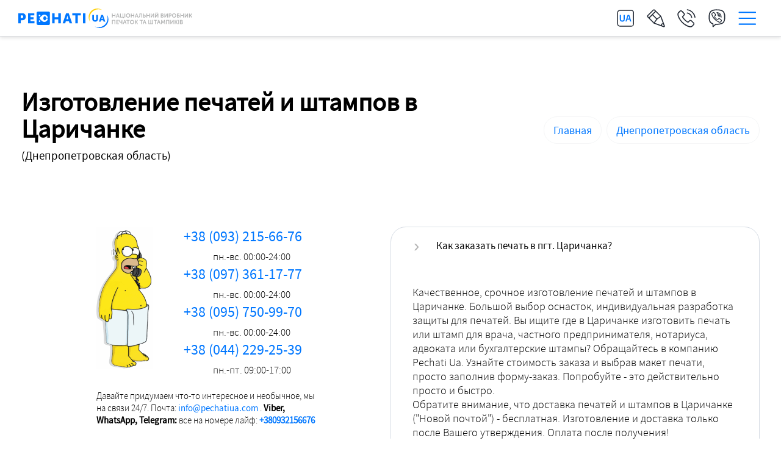

--- FILE ---
content_type: text/html; charset=UTF-8
request_url: https://pechatiua.com/city/dnipro_reg/tsarychanka
body_size: 16774
content:
<!DOCTYPE html> 
<!--U1AHEADER1Z--><html lang="ru">
<head>
 <meta name="robots" content="index,follow">
 <link rel="canonical" href="https://pechatiua.com/city/dnipro_reg/tsarychanka" />


 
 <link rel="alternate" href="https://pechatiua.com/city/dnipro_reg/tsarychanka" hreflang="ru">
 <link rel="alternate" href="https://pechatiua.com/ua/city/dnipro_reg/tsarychanka" hreflang="uk">
 
 
 
 <meta http-equiv="Content-Type" content="text/html; charset=utf-8">
 <meta name="viewport" content="width=device-width, initial-scale=1.0, maximum-scale=5">
 <meta name="msapplication-TileColor" content="#2690FF">
 <meta name="theme-color" content="#2690FF">
 <title>Изготовить печать с доставкой в Царичанку - онлайн | PechatiUa.com</title>
 <meta name="description"
 content="Изготовление печатей и штампов, факсимильных подписей и другой печатно-штемпельной продукции онлайн с доставкой в Царичанку Днепропетровской области. Круглосуточная поддержка и прием заказов.. Прием заказов на изготовление - круглосуточно! ☎+38(093)215-66-76, +38(097)361-17-77 | $ выгодно, ✈ быстро, ☑ качественно">
 <meta name="keywords" content="Царичанка, заказать, цена, где изготовить, сроки, контакты онлайн, сроки, заказать, срочно, цена, стоимость, оснастки">
 <meta property="og:title" content="Изготовить печать с доставкой в Царичанку - онлайн">
 <meta property="og:type" content="article">
 <meta property="og:url" content="//pechatiua.com/city/dnipro_reg/tsarychanka">
 <meta property="og:image"
 content="//pechatiua.com/images/zrazok/baner.jpg">
 <meta property="og:description" content="Изготовление печатей и штампов, факсимильных подписей и другой печатно-штемпельной продукции онлайн с доставкой в Царичанку Днепропетровской области. Круглосуточная поддержка и прием заказов.">
 <link rel="preload" href="//pechatiua.com/fonts/sanspro/sourcesansprolight.woff2" as="font" type="font/woff2" crossorigin>
 <link rel="preload" href="//pechatiua.com/fonts/sanspro/sourcesanspro.woff2" as="font" type="font/woff2" crossorigin>
 <link rel="stylesheet" href="/css/style4.css">
 <script src="//pechatiua.com/javascript/jquery-3.6.4.min.js"></script>
 
 <meta name="google-site-verification" content="6EvaHe7er6RKbRLvI-f6c4mV548dJ01-MB8vNfbIShI">
 <link rel="apple-touch-icon" sizes="57x57" href="/apple-icon-57x57.png">
 <link rel="apple-touch-icon" sizes="72x72" href="/apple-icon-72x72.png">
 <link rel="icon" type="image/png" sizes="32x32" href="/favicon-32x32.png">
 </head>

<body id="top">
 <!--<HEAD_END>-->
 <div id="wrapper">
 <div class="content-wrapper clear">
 <!--HEADER-->
 <header id="header-wrapper">
 <div class="header">
 
 <div id="logo" itemscope itemtype="http://schema.org/Organization">
 <a href="//pechatiua.com/ru" title="Изготовление печатей и штампов">
 <img width="285" height="32" src="//pechatiua.com/images1/logo.svg" class="hbw " alt="Логотип компании ПечатиЮА - PechatiUa" /></a>
 </div>
 <div class="menu_butt">
 <div class="i_ic menu_ico" id="men" title="Меню"></div>
 <a href="viber://chat?number=+380932156676" class="i_ic vib" title="Пообщаемся в Viber?"></a>
 <div class="i_ic callback" title="Наши контакты"></div>
 <a href="https://pechatiua.com/kit" class="i_ic draw" title="Конструктор печатей?"></a>
 
 
 
 
 <a class="i_ic lang" title="Читати українською?" href="//pechatiua.com/ua/city/dnipro_reg/tsarychanka"></a>
 
 
 
 </div>
 
 <nav class="menu_x p0">
 <div class="menu_box p40 df dt">
 <div class="col-4">
 <div class="titlmy">Изготовление печатей</div>
 <div class="menu_l"><a href="//pechatiua.com/publ/kruglye_pechati/pechat_chastnogo_predprnimatelja/2-1-0-13" title="Печать для ФЛП">
 <p>Предпринимателя (ФЛП)</p>
 </a><a href="//pechatiua.com/publ/kruglye_pechati/pechati_dlja_firm/2-1-0-15" title="Печать юридических лиц">
 <p>Для компаний (ООО, ЧП, ЧАО)</p>
 </a><a href="//pechatiua.com/publ/kruglye_pechati/pechat_vracha/2-1-0-14" title="Печать для врача">
 <p>Для врача (врач, врач-ветеринар)</p>
 </a><a href="//pechatiua.com/making/state" title="Гербовые печати">
 <p>Государственные учреждения</p>
 </a><a href="//pechatiua.com/making/lawyer" title="Печать адвоката">
 <p>Для адвоката</p>
 </a><a href="//pechatiua.com/publ/kruglye_pechati/pechat_notariusa/2-1-0-18" title="Печати и штампы нотариуса">
 <p>Для нотариуса</p>
 </a><a href="//pechatiua.com/publ/kruglye_pechati/pechat_obshhestvennoj_organizacii/2-1-0-19" title="Общественные организации, фонды">
 <p>Общественные организации</p>
 </a><a href="//pechatiua.com/publ/kruglye_pechati/pechat_osbb/2-1-0-20" title="Печать объединения совладельцев многоквартирных домов">
 <p>для ОСББ</p>
 </a><a href="//pechatiua.com/publ/kruglye_pechati/pechat_arkhitektora/2-1-0-16" title="Печать инженера, архитектора, проектировщика">
 <p>Для инженера (архитектора)</p>
 </a><a href="//pechatiua.com/publ/religioznye_pechati/1-1-0-23" title="Печати для религиозных организаций">
 <p>Религиозные организации</p>
 </a><a href="//pechatiua.com/publ/ehkslibris/1-1-0-3" title="Экслибрис, печати для книг">
 <p>Экслибрис (для книг)</p>
 </a><a href="//pechatiua.com/making/foreign" title="Печати для иностранных компаний">
 <p>Иностранные компании</p>
 </a><a href="//pechatiua.com/publ" title="полный перечень печатей для заказа">
 <p>Другие формы собственности</p>
 </a></div>
 </div>
 <div class="col-4">
 <div class="titlmy">Продукция</div>
 <div class="menu_l"><a href="//pechatiua.com/publ/kruglye/1-1-0-5" title="Иготовление круглых печатей ФЛП, ООО, ЗАТ, ЧП">
 <p>Печати</p>
 </a><a href="//pechatiua.com/publ/shtampy/1-1-0-6" title="Изготовление штампов">
 <p>Штампы</p>
 </a><a href="//pechatiua.com/publ/faksimile/1-1-0-2" title="Изготовление факсимильной подписи">
 <p>Факсимиле</p>
 </a><a href="//pechatiua.com/publ/ehkslibris/1-1-0-3" title="Изготовление экслибрисов">
 <p>Экслибрис</p>
 </a><a href="//pechatiua.com/making/embossing" title="Изготовление рельефных печатей">
 <p>Рельефные печати</p>
 </a><a href="//pechatiua.com/making/soap" title="Изготовление штампов для керамики, мыла и воска">
 <p>Штампы для мыла</p>
 </a><a href="//pechatiua.com/making/craft" title="Изготовление больших штампов для упаковки">
 <p>Штампы для упаковки</p>
 </a><a href="//pechatiua.com/accessories" title="Комплектующие для печатей и штампов">
 <p>Оснастки, комплектующие</p>
 </a><a href="//pechatiua.com/publ/datery/1-1-0-7" title="Изготовление датеров">
 <p>Датеры</p>
 </a><a href="//pechatiua.com/publ/numeratory/1-1-0-8" title="Изготовление нумераторов">
 <p>Нумераторы</p>
 </a></div>
 <div class="titlmy">Услуги</div>
 <div class="menu_l"><a href="//pechatiua.com/making/custom_stamps" title="Изготовление печатей для всехформ собственности">
 <p>Изготовление печатей</p>
 </a><a href="//pechatiua.com/publ/pechat_po_ottisku/1-1-0-22" title="Реставрация печатей по оттиску">
 <p>Восстановление печатей</p>
 </a><a href="//pechatiua.com/design" title="Дизайн, нестандартные проекты">
 <p>Создание индивидуального дизайна</p>
 </a></div>
 </div>
 <div class="col-4">
 <div class="titlmy">Оформим заказ?</div>
 <div class="menu_l"><a href="//pechatiua.com/kit" title="Конструктор печатей онлайн">
 <p>Конструктор</p>
 </a><a href="//pechatiua.com/checkout" title="Заказать изготовление печатей онлайн">
 <p>Онлайн заказ</p>
 </a><a href="//pechatiua.com/sample" title="Шаблоны, примеры, каталог печатей">
 <p>Каталог, образцы печатей</p>
 </a></div>
 <div class="titlmy">Как связаться?</div>
 <div class="menu_l"><a href="//pechatiua.com/contact-us" title="Заказать печать онлайн">
 <p>наши Контакты</p>
 </a></div>
 <div class="titlmy">FAQ</div>
 <div class="menu_l"><a href="//pechatiua.com/faq" title="Ответы на часто задаваемые вопросы">
 <p>Частые вопрсы</p>
 </a><a href="//pechatiua.com/protect" title="Защитные элементы и их виды - для печатей">
 <p>Защитные элементы</p>
 </a></div>
 </div>
 <div class="col-4">
 <div class="titlmy">Что нового?</div>
 <div class="menu_l"><a href="//pechatiua.com/company" title="наша компания - PechatiUa">
 <p>Компания PechatiUa</p>
 </a><a href="//pechatiua.com/social" title="Социальные проекты" rel="nofollow">
 <p>Социальные проекты</p>
 </a></div>
 <div class="titlmy">Дополнительно</div>
 <div class="menu_l"><a href="https://pechatiua.com/transliterate" title="Транслитерация онлайн с украинского на английский язык">
 <p>Транслитерация онлайн</p></a><a href="//pechatiua.com/publ/kruglye/1-1-0-5" title="Подробнее о изготовлении печатей в Украине">
 <p>Общая информация о печатях</p>
 </a><a href="//pechatiua.com/delivery" title="Доставка печатей по Украине" rel="nofollow">
 <p>Доставка</p>
 </a><a href="//pechatiua.com/privacy" title="условия хранения конфиденциальной информации" rel="nofollow">
 <p>Условия конфиденциальности компании</p>
 </a><a href="//pechatiua.com/policy" title="Политика защиты персональных данных и использования Cookie" rel="nofollow">
 <p>Политика защиты персональных данных и использования Cookie</p>
 </a><a href="//pechatiua.com/warranty" title="Гарантийные условия" rel="nofollow">
 <p>Гарантийные обязательства</p>
 </a></div>
 </div>
 </div>
 <div class="contact bg-gray p40">
 <div class="tel icontact center">
 <div class="col-4"><a href="tel:+380932156676">+38 (093) 215-66-76 <span class="life"> пн.-нд. 00:00-24:00</span></a><a
 href="tel:+380973611777">+38 (097) 361-17-77 <span class="kyivstar"> пн.-нд. 00:00-24:00</span></a></div>
 <div class="col-4"><a href="tel:+380957509970">+38 (095) 750-99-70 <span class="mts"> пн.-нд. 00:00-24:00</span></a><a
 href="tel:+380442292539">+38 (044) 229-25-39 <span class="telecom"> пн.-пт. 09:00-17:00</span></a></div>
 <div class="col-4"><a href="tel:+380932156676">+38 (093) 215-66-76 <span class="viber">заказы в Viber</span></a><a
 href="mailto:info@pechatiua.com" title="Заказ печатей онлайн">info@pechatiua.com <span class="mail_icon"> Заказ на E-mail</span></a></div>
 <div class="col-4 centr">
 <div class="fs15 box tc p0">*Нет связи? Пожалуйста, сообщите Ваш номер и мы обязательно перезвоним: <i
 class="mt20 button callback navyblue block ">Оставить номер</i>
 </div>
 </div>
 </div>
 </div>
 </nav>
 
 </div>
 </header>
 <div id="menu-layout" class="hide-layout"></div><!--/U1AHEADER1Z-->




<main class="sample">
 <section class="section_hom pb0">
 <div class="box h1 ">
 <div>
 <h1 class="txt2">Изготовление печатей и штампов в Царичанке<span class="titlone">(Днепропетровская область)</span></h1>
<p class="mob mt20 box_br p30 1bg-gray"> Качественное, срочное изготовление печатей и штампов в Царичанке. Большой выбор оснасток, индивидуальная разработка защиты для печатей. Печати и штампы для врача, частного предпринимателя, нотариуса, адвоката или бухгалтерские штампы? Заполните онлайн-форму или отправляйте заказы на e-mail (info@pechatiua.com) и Viber +380932156676 <a href="https://pechatiua.com/checkout" class="mt20 block button" title="Оформить заказ онлайн">Заказать онлайн</a> </p>
 </div>
<nav> <a href="https://pechatiua.com/ru" title="Изготовление печатей ПечатиЮА">Главная</a><a href="/city/dnipro_reg" title="Днепропетровская область">Днепропетровская область</a></nav>
 </div>
 </section>
 <section>
 <div class="box df dt">
 

 <div class=" col6 xd-col6 md-col12 sm-col12 mb30 center fx">
 <div class="w4 center">
 <div class="mb10 contact tc">
 <div class="tel icontact m0 wp30">
 <div class="fll contact_img pl20"><img src="https://pechatiua.com/images/hello/tel.gif"></div> <a href="tel:+380932156676">+38 (093) 215-66-76 <span class="life"> пн.-вс. 00:00-24:00</span></a> <a href="tel:+380973611777">+38 (097) 361-17-77 <span class="kyivstar"> пн.-вс. 00:00-24:00</span></a> <a href="tel:+380957509970">+38 (095) 750-99-70 <span class="mts"> пн.-вс. 00:00-24:00</span></a> <a href="tel:+380442292539">+38 (044) 229-25-39 <span class="telecom"> пн.-пт. 09:00-17:00</span></a> </div>
 <p class="fs15 tl p20">Давайте придумаем что-то интересное и необычное, мы на связи 24/7. Почта: <a href="mailto:info@pechatiua.com" tilte="Написать письмо">info@pechatiua.com </a>. <b>Viber, WhatsApp, Telegram:</b> все на номере лайф: <a aria-label="Пообщаемся в чате Viber?" href="viber://chat?number=+380932156676" class="viber_c" title="Пообщаемся в чате Viber?"><b>+380932156676</b></a></p>
 </div>
 <div class="w4 box_b">
 <div id="callback" class="p30"><b>Нет связи? сообщите Ваш номер, чтобы оформить заказ по телефону:</b>
 <input class="fastphone mt10" id="phone2" type="tel" placeholder="+38(XXX)XXX-XX-XX" required=""> <i id="fast_kit" class="mt20 button small allw" title="Заказать обратный звонок?" disabled="">Перезвонить?</i></div>
 <div class="bg-gray p30"><span id="send" class=" mt20 button small navyblue allw" title="Оформить заказ онлайн?">Заказать онлайн?</span>
 <p class="fs15">* Для оформления заказа можно воспользоваться онлайн-формой. При необходимости опишите требования к дизайну, наличие защитных элементов, логотипа и укажите тип печати или штампа, размеры, количество, дополнительные аксессуары, оснащение, адрес доставки и т.д.</p>
 </div>


 </div>
 </div>
 </div>










 

<div class="col6 xd-col6 md-col12 sm-col12 df orderbox">
 <div class="accord">
 <div class="animated fadeIn full-visible">
 <div class="trigger-button active"><b class="titlmy">Как заказать печать в пгт. Царичанка?</b></div>
 <div class="accordion active" style="display: block;">
 Качественное, срочное изготовление печатей и штампов в Царичанке. Большой выбор оснасток, индивидуальная разработка защиты для печатей. Вы ищите где в Царичанке изготовить печать или штамп для врача, частного предпринимателя, нотариуса, адвоката или бухгалтерские штампы? Обращайтесь в компанию Pechati Ua. Узнайте стоимость заказа и выбрав макет печати, просто заполнив форму-заказ. Попробуйте - это действительно просто и быстро. <br /> Обратите внимание, что доставка печатей и штампов в Царичанке ("Новой почтой") - бесплатная. Изготовление и доставка только после Вашего утверждения. Оплата после получения! Индивидуальная разработка защиты для печатей и штампов, разработка логотипов и фирменного стиля для компаний. <br /><br /> Дизайн печатей - это наш конек. Мы не используем никаких шаблонов или любых других готовых элементов для разработки дизайна или защитных элементов печати. Каждая печать разрабатывается индивидуально, с учетом пожеланий заказчика, поэтому, Вы можете быть уверенны, что получаете качественную и эксклюзивную продукцию. <br /><br /> "Pechati.Ua" - официально зарегистрированная компания, которая занимается изготовлением печатей и штампов во всех регионах страны. Самое современное оборудование позволяет изготавливать печатно-штемпельную продукцию любого уровня сложности за максимально короткие сроки. <br /><br /> За несколько лет, компания PechatiUA стала надежной опорой для многих крупных компаний и государственных учреждений. Оптимальные цены, условия и сроки - являются залогом плодотворного сотрудничества на постоянной основе. Высокое качество нашей продукции обусловлено многолетним опытом работы, что в свою очередь позволяет изготавливать печати любого уровня сложности для всех форм собственности.
 </div>
 </div>
 <div class="animated fadeIn full-visible">
 <div class="trigger-button"><b class="titlmy">Личные печати (врача, адвоката...)</b></div>
 <div class="accordion" style="display: none;">
 <p><b>Документы для заказа "личных" печатей:</b> Для изготовления печатей специалистов (врач, адвокат, нотариус, инженер-проектировщик и др.) требуется документальное подтверждение квалификации. Необходимо предоставить фотографию или скан-копию одного из документов: диплом о профессиональном образовании, свидетельство о праве на профессиональную деятельность, квалификационный сертификат или иной документ, подтверждающий специализацию.</p>
 <p><b>Персонализация дизайна:</b> Мы предлагаем индивидуальный подход к оформлению каждой печати. Дизайн личных печатей (за исключением нотариальных, форма которых строго регламентирована законодательством) может быть адаптирован в соответствии с вашими предпочтениями и корпоративным стилем. При наличии специфических требований к типографике, композиции или художественному оформлению — направьте нам детальное техническое задание, и наши дизайнеры разработают несколько вариантов макета на выбор.</p>
 </div>
 </div>
 <div class="animated fadeIn full-visible">
 <div class="trigger-button"><b class="titlmy">Факсимильная подпись</b></div>
 <div class="accordion" style="display: none;">
 <p><b>Создание макета факсимиле:</b> Для подготовки макета и просчета стоимости, достаточно предоставить фотографию вашей подписи. Присылать разные варианты подписи нет никакой небходимости. Выберите тот вариант написания, который вам больше всего нравится — именно с ним будет работать наш дизайнер. Цвет чернил (ручка, карандаш, маркер) не имеет значения, поскольку все макеты проходят профессиональную ручную обработку.</p>
 <p><b>Индивидуальное ценообразование:</b> Стоимость изготовления факсимиле рассчитывается персонально для каждого заказа и определяется несколькими ключевыми параметрами: геометрические пропорции подписи, требуемый размер оттиска, сложность графических элементов и степень технической обработки клише.</p>
 <p><b>Учет особых требований:</b> При наличии ограничений по размеру (например, подпись должна точно вписываться в определенное поле документа) обязательно укажите это в заявке. Наши специалисты индивидуально подберут оптимальные комплектующие и предложат наиболее подходящее техническое решение конкретно для вашей факсимильной подписи.</p>
 </div>
 </div>
 <div class="animated fadeIn full-visible">
 <div class="trigger-button"><b class="titlmy">Как заказать нестандартные печати и штампы?</b></div>
 <div class="accordion" style="display: none;">
 <p><b>Нестандартные штампы и печати:</b> К данной категории относятся все виды печатной продукции, выходящие за рамки стандартных юридических печатей. Это могут быть специализированные штампы для маркировки упаковки и товаров, корпоративные печати для сертификатов, именные экслибрисы, а также множество других необычных решений для бизнеса и личного использования.</p>
 <p><b>Индивидуальный подход к каждому проекту:</b> Учитывая широкий спектр возможных форм, размеров и сфер применения, каждый заказ требует персонального подхода. Техническая реализация, создание визуализации макетов и подбор оптимальной комплектации осуществляются строго индивидуально, с учетом специфики вашей задачи.</p>
 <p><b>Процесс заказа:</b> Для начала работы направьте нам ваши пожелания, техническое задание: текст, логотип или другие графические элементы, пожелания по размерам оттиска. Учитывая различные варианты реализации того или иного проекта, подобрать оптимальное техническое решение и варианты визуального оформления лучше в телефонном режиме.</p>
 </div>
 </div>
 <div class="animated fadeIn full-visible">
 <div class="trigger-button"><b class="titlmy">Нужна консультация?</b></div>
 <div class="accordion" style="display: none;">
 <p> Мы предлагаем комплексную консультацию, учитывая все аспекты будущего использования печати, ваше видение готового результата и специфические требования проекта. В отличие от обычных интернет-магазинов, предлагающих типовые комплектующие и готовые решения, мы специализируемся на создании уникальной продукции. Наша задача — обеспечить персональный сервис и результат, на который вы можете рассчитывать.</p>
 <p>Свяжитесь с нами любым удобным способом: телефонный звонок, электронная почта (info@pechatiua.com) или мессенджеры (Viber, WhatsApp, Telegram: +380932156676). <strong>Консультации предоставляются круглосуточно!</strong></p>
 </div>
 </div>
 </div>
 </div>

 </div>
 </section>
 <div class="inner-content">
 <section>
 <h2 id="2" class="txt2">Оформить заказ <span class="titlone">на изготовление печатей в пгт. Царичанка?</span></h2>
 <p> Оформить можно на <a href="//pechatiua.com/checkout" title="Заказать изготовление печатей онлайн">странице онлайн-заказа</a>. Но, быстрее - прислать заявку на Viber, Telegram (+380932156676) - так, мы сможем сразу согласовать детали и особенности дальнейшей работы. Можно воспользоваться почтой - наш e-mail (info@pechatiua.com). После оформления заказа "онлайн", уже через 10-30 минут, в ответном письме, вышлем примеры печатей/штампов, с необходимой юридической информацией. Можно выбрать любой понравившийся или внести свои корректировки/пожелания. Перед изготовлением - согласуем комплектующие, сроки, стоимость, учтем все пожелания и требования к готовой продукции. Также, для оформления заказа можно заполнить форму ниже:</p>
 </section>
 </div>
</main>

<aside class="box fastform">
<div class="bg_black oneform">
<div class="one-half text-align-left">
<div class="txt2">Заказать печать сейчас?</div>


<div class="mt20 text-align-left">
 <p> Для заказа образцов печатей юридических лиц достаточно указать код ЕГРПОУ (8 цифр), для ФОП - код ИПН (10 цифр). 
Заказать другие печати (добавить пожелания, документы, логотип и т.д...) можно на <a href="https://pechatiua.com/checkout" title="Онлайн-заказ печатей">этой странице</a>.

 <br> <br> Пожалуйста, проверяйте указанную информацию, чтобы мы имели возможность прислать Вам предварительные макеты... Кстати, заказы принимаем круглосуточно!
</p>

<div class="mesg"><div class="mesg_inf"><div class="link">
<a aria-label="Пообщаемся в чате Viber?" href="viber://chat?number=+380932156676" class="viber_c" title="Пообщаемся в чате Viber?"></a>
<a aria-label="Пообщаемся в чате Telegram?" href="https://t.me/pechatiua_com" class="telegram" title="Пообщаемся в чате Telegram?"></a> 
<a aria-label="Пообщаемся в чате WhatsApp?" href="https://wa.me/380932156676" class="whatsapp" title="Пообщаемся в чате WhatsApp?"></a> 
</div>
<div class="ic foot4"></div><span>Пообщаемся в мессенджерах? <b class="tel sml">+38(093)215-66-76</b></span>
</div></div>


</div>
</div>
<div id="form_fast" class="one-half last">


<ul class="orderbox"><li>
<label for="mailorder">* - E-mail:</label>
<input type="email" name="f1x" id="mailorder" class="requiredField" placeholder="info@pechatiua.com" required="">
</li>
<li>
<label for="fastphone">* - Телефон</label>
<input type="tel" name="f2x" id="fastphone" class="fastphone requiredField" placeholder="+380932156676" required="">
</li>
<li>
<label for="inn">* - ЕГРПОУ или ИПН</label>
<input type="tel" name="f3x" id="inn" class="requiredField" placeholder="0123456789" required="">
</li>
</ul>


<input class="button medium navyblue" type="submit" value="Заказать сейчас"></div>
</div>
<script language="javascript" type="text/javascript">function goMail() {document.location = "//pechatiua.com/order?" + document.getElementById("mailorder").value; }</script>


 

</aside>





<aside class="box df mt50"> 
<div class="txt2">Что интересного посмотрим далее? <span class="titlone">Пожалуйста, выберите необходимый раздел и ознакомьтесь с более детальной информацией о...</span></div><div class="box">
 
 
<div class="col-6 md-2">
<div class="box_info">
 <div class="info_img">
<img width="120" height="120" loading="lazy" src="//pechatiua.com/img/ico/all_seal.svg" alt="Изготовление печатей в Киеве">
<strong>Круглые печати</strong> 
 <div class="box_other">
 <div class="box_title"><p>Изготовление печатей</p> 
 <a href="//pechatiua.com/publ/kruglye/1-1-0-5" title="Изготовление печатей"><em class="button medium navyblue">подробнее</em></a>
 </div>
 </div> 
</div>
<div class="disnone"><p>Изготовление круглых печатей для всех форм собственности:<br>
физическое лицо-предприниматель, компании, организации, личные печати адвоката, нотариуса, врача...</p>
 <p>Полная информация об изготовлении круглых печатей, стандартов, вариантов оформления, дизайна и многого другого</p></div>
</div>
</div> 
 
<div class="col-6 md-2">
<div class="box_info">
 <div class="info_img">
<img width="120" height="120" loading="lazy" src="//pechatiua.com/img/ico/stamp.svg" alt="Производство штампов Киев">
<strong>Штампы</strong> 
 <div class="box_other">
 <div class="box_title"><p>Изготовление штампов</p> 
 <a href="https://pechatiua.com/publ/shtampy/1-1-0-6" title="Изготовление штампов (прямоугольные, квадратные)"><em class="button medium navyblue">подробнее</em></a>
 </div>
 </div> 
</div>
<div class="disnone"><p>Прямоугольные, овальные, квадратные (информационные, рекламные, для маркировки, кофе, пакетиков)... </p>
 <p>Варианты дизайна, оформления, размеров и комплектации как с автоматическим оснащением, так и с деревянными ручками любого размера.</p></div>
</div>
</div> 
 
<div class="col-6 md-2">
<div class="box_info">
 <div class="info_img">
<img width="120" height="120" loading="lazy" src="//pechatiua.com/img/ico/faximile.svg" alt="Изготовление факсимильной подписи">
<strong>Факсимиле</strong> 
 <div class="box_other">
 <div class="box_title"><p>Изготовление факсимиле</p> 
 <a href="https://pechatiua.com/publ/faksimile/1-1-0-2" title="Изготовление факсимиле"> <em class="button medium navyblue">подробнее</em></a>
 </div>
 </div> 
</div>
<div class="disnone"><p>Изготовление факсимильной подписи.</p>
 <p>Изготовление факсимильной подписи происходит в несколько этапов (в отличие от стандартных печатей). Для этого применяем немного другие материалы... как результат - отличное качество и оптимально тонкие линии, похожие на гелевую ручку</p></div>
</div>
</div>
 
<div class="col-6 md-2">
<div class="box_info">
 <div class="info_img">
<img width="120" height="120" loading="lazy" src="//pechatiua.com/img/ico/exlibris.svg" alt="Изготовление экслибрисов">
<strong>ЭксЛибрис</strong> 
 <div class="box_other">
 <div class="box_title"><p>Изготовление экслибрисов</p> 
 <a href="https://pechatiua.com/publ/ehkslibris/1-1-0-3" title="Изготовление экслибрисов"><em class="button medium navyblue">подробнее</em></a>
 </div>
 </div> 
</div>
<div class="disnone"><p>
 Нестандартный подход к дизайну, без использования макетов или шаблонов.. Готовим индивидуальные, интересные проекты, учитывая Ваши пожелания, идеи..
 </p><p>Экслибрис - это прекрасный подарок для всех тех, кто ценит традиции, любит книги... Комплектация может быть как стандартной, с автоматическим оснащением или индивидуальными деревянными "штемпелями"</p></div>
</div>
</div> 
 
<div class="col-6 md-2">
<div class="box_info">
 <div class="info_img">
<img width="120" height="120" loading="lazy" src="//pechatiua.com/img/ico/relief.svg" alt="Рельефные печати">
<strong>Рельефная печать</strong> 
 <div class="box_other">
 <div class="box_title"><p>Изготовление рельефных печатей</p> 
 <a href="//pechatiua.com/making/embossing" title="Изготовление рельефных печатей"><em class="button medium navyblue">подробнее</em></a>
 </div>
 </div> 
</div>
</div>
</div> 
 
<div class="col-6 col-md-2">
<div class="box_info">
 <div class="info_img">
<img width="120" height="120" loading="lazy" src="//pechatiua.com/img/ico/recovery.svg" alt="Печати по оттиску">
<strong>Восстановление печатей</strong> 
 <div class="box_other">
 <div class="box_title"><p>Восстановление печатей (утерянная, поврежденная...)</p> 
 <a href="//pechatiua.com/publ/pechat_po_ottisku/1-1-0-22" title="Восстановление по образцу"><em class="button medium navyblue">подробнее</em></a>
 </div>
 </div> 
</div>
</div>
</div> 
 
 
</div>
 
</aside>









<div class="box mt50">
 <div class="txt2">Часто задаваемые вопросы</div>
 <div class="accord">
 <div class="animated fadeIn full-visible">
 <div class="trigger-button"><b class="titlmy">Сколько времени нужно на обработку запроса? </b></div>
 <div class="accordion" style="display: none;">
 <p>Все зависит от сложности, объема заказа и других индивидуальных особенностей. Обычно образцы более-менее стандартных печатей успеваем подготовить за 30 минут. Если же не получили ответ через час, пожалуйста, свяжитесь с нами в телефонном режиме или напишите в Viber (+380932156676), чтобы узнать статус заказа, получить консультацию и исключить возможный технический сбой.</p>
 </div>
 </div>
 <div class="animated fadeIn full-visible">
 <div class="trigger-button"><b class="titlmy">График работы?</b></div>
 <div class="accordion" style="display: none;">
 <p>Заказы принимаем и обрабатываем круглосуточно. Конечно, в "нерабочие часы", например ночью, не беспокоим и не присылаем макеты. Однако Вы можете обращаться в любое удобное для Вас время по телефонам: +38(093)215-66-76 (тут есть viber, WhatsApp, Telegram, Signal) или +38(097)361-17-77.</p>
 </div>
 </div>
 <div class="animated fadeIn full-visible">
 <div class="trigger-button"><b class="titlmy">Отправляем Новой почтой?</b></div>
 <div class="accordion" style="display: none;">
 <p>Мы предлагаем изготовление печатей и штампов с доставкой в Киев, Харьков, Днепр, Одессу и другие города Украины... или за рубеж. Обычно сроки доставки "новой почтой" – на следующий день. Отправляем ли с наложенным платежом? Конечно, проверяйте качество заказа при получении и отсутствие дефектов или других несоответствий. Отправим ли УкрПочтой или другим перевозчиком? При необходимости, если это удобно для Вас.</p>
 </div>
 </div>
 <div class="animated fadeIn full-visible">
 <div class="trigger-button"><b class="titlmy">Что нужно для заказа?</b></div>
 <div class="accordion" style="display: none;">
 <p>Все, что Вам нужно для оформления заказа на изготовление печати - это прислать фото документа (для юридических лиц или ФОП достаточно сообщить код ЕГРПОУ). Код или другие документы – все зависит от формы собственности, какая именно печать Вам нужна? Для врачей – диплом, для адвокатов и нотариусов – свидетельство и другие... В ответ отправим несколько образцов дизайна печати, которые при необходимости можно доработать, изменить. Потом согласуем комплектацию, аксессуары, доставку и другие вопросы, изготовим и отправим согласованный заказ.</p>
 </div>
 </div>
 
 </div>
</div>











<aside class="disnone"><div class="box_content">
<div class="one-half">
<strong class="mb10">Преимущества заказа печатей "онлайн"</strong>
<ul class="fs14 p10">
<li> срочное изготовление (1 час);</li>
<li> восстановление старых, утеряных печатей (только на основании соответствующих документов);</li>
<li> круглосуточная поддержка онлайн;</li>
<li>бесплатная доставка в любой регион Украины;</li>
<li> скидки для постоянных клиентов;</li>
<li> гарантия на продукцию 1 год;</li>
<li> оснастки от ведущих поставщиков;</li>
<li> разработка печатей любого уровня сложности;</li>
<li> разработка защиты для печатей;</li>
 <li>Изготавливаем печати всех форм собственности (ФЛП, ООО, ЧП, ЗАО, для нотариусов, общественных организаций и др.). </li> 
</ul>
и многое другое...<br><br>
</div>
 
<div class="one-half last">
<strong class="mb10">У нас Вы можете изготовить:</strong>
<ul class="fs14 p10">
<li>Печать частного предпринимателя</li>
<li>Печать организации, фирмы (ПП, ЗАТ, ТОВ и др.)</li>
<li>Печать врача и медицинские печати и штампы</li> 
<li>Печать адвоката</li>
<li>Нотариальные печати</li>
<li>Печати для архитекторов</li>
<li>Печать общественной организации</li>
<li>Печати для ОСББ</li> 
<li>Гербовые и государственные печати и штампы</li> 
<li>Печати и штампы для АсМАП</li> 
<li>Факсимиле (подпись)</li> 
<li>Треугольные, прямоугольные, овальные штампы</li>
<li>Печати с дополнениями для внутренних работ</li>
</ul>
</div></div>
</aside> 





<!--U1BOTTOMUA1Z--><!--FOOTERS-->
 <meta itemprop="image" content="//pechatiua.com/images1/logo.png">
 <meta itemprop="photo" content="//pechatiua.com/images1/logo.png">
 <footer id="footer" class="pr">
 <div id="footer-content">
 <div id="footer-top">
 
 <div class="col3 xd-col3 md-col6 sm-col12 p30">
 <p class="txt1">Поддержка</p>
 <p class="info">Консультация и прием заказов "онлайн" - круглосуточно (24/7)</p>
 <div class="p0 tel">
 <a href="tel:+380442292539">(044) 229-25-39</a>
 <a href="tel:+380932156676">(093) 215-66-76</a>
 <a href="tel:+380973611777">(097) 361-17-77</a>
 <a href="tel:+380957509970">(095) 750-99-70</a>
 <a href="mailto:info@pechatiua.com">info@pechatiua.com</a>
 </div>
 </div>
 <div class="col3 xd-col3 md-col6 sm-col12 p30">
 <p class="txt1">Продукция</p>
 <nav>
 <p>Популярные разделы:</p><a class="inf_a" href="//pechatiua.com/publ/kruglye/1-1-0-5" title="Изготовление печатей ТОВ ФОП ПАТ - все формы собственности">Изготовление печатей</a>
 <a href="//pechatiua.com/publ/shtampy/1-1-0-6" title="Заказать изготовление штампов">Штампы</a>
 <a href="//pechatiua.com/publ/faksimile/1-1-0-2" title="Заказать факсимиле - подпись">Факсимиле (подпись)</a>
 <a href="//pechatiua.com/publ/ehkslibris/1-1-0-3" title="Экслибрис для библиотеки">Экслибрисы</a>
 <a href="//pechatiua.com/making/embossing" title="Заказать изготовление печатей для тиснения">Рельефные печати</a>
 <a href="//pechatiua.com/making/soap" title="Изготовление штампов для мыла, воска, керамики">Штампы для мыла</a>
 </nav>
 </div>
 <div class="col3 xd-col3 md-col6 sm-col12 p30">
 <p class="txt1">Оформим заказ?</p>
 <nav>
 <a href="//pechatiua.com/kit" title="Конструктор печатей онлайн">Конструктор</a>
 <a href="//pechatiua.com/checkout" title="Заказать изготовление печатей онлайн">Онлайн-заказ</a>
 <a href="//pechatiua.com/sample" title="Шаблоны, примеры, каталог печатей">Каталог, примеры печатей</a>
 </nav>
 <div class="mesg">
 <p class="к">Пишите в мессенджерах:</p>
 <div class="df left">
 <a aria-label="Наш чат в Viber" href="viber://chat?number=+380932156676" class="viber_c" title="Пообщаемся в Viber?" rel="nofollow" target="_blank"></a>
 <a aria-label="Пишите нам в Telegram" href="https://t.me/pechatiua_com" class="telegram" title="Напишите в Telegram" rel="nofollow" target="_blank"></a>
 <a aria-label="Напишите на в WhatsApp" href="https://wa.me/380932156676" class="whatsapp" title="Ждем Вас в WhatsApp" rel="nofollow" target="_blank"></a>
 </div>
 </div>
 </div>
 <div class="col3 xd-col3 md-col6 sm-col12 p30">
 <p class="txt1">Соцсети</p>
 <p>Официальные странички в соцсетях, присоединяйтесь:</p>
 <div class="df left">
 <a href="https://www.facebook.com/pechatiua" class="p10 hbw" title="мы в Facebook" rel="nofollow" target="_blank">
 <img src="https://pechatiua.com/img/icon/facebook_.svg" class="zoom" loading="lazy" alt="facebook_logo" width="30" height="30">
 </a><a href="https://www.instagram.com/pechatiua" class="p10 zoom hbw" rel="nofollow" title="подписывайтесь в Instagram" target="_blank"><img height="30" width="30" alt="facebook_logo" loading="lazy" src="https://pechatiua.com/img/icon/instagram_.svg" class="zoom"></a>
 <div class="box_3 left"><img alt="Заказы печатей онлайн" loading="lazy" class="mt20" src="https://pechatiua.com/img/ico/logo_bear.png" width="175" height="105"></div>
 </div>
 </div>
 <div class="open_c">
 <aside class="two-third">
 <h6 class="title">Компания PECHATIUA.com - лидер производства печатей и штампов в Украине</h6>
 <p>В условиях жесткой конкуренции, на рынке печатно-штемпельных мастерских, мы сохраняем высокие темпы развития, обеспечивая стабильность и высокое качество нашей продукции.</p>
 <p> Мы были и остаемся надежной опорой для всех наших клиентов и делаем все возможное, чтобы сотрудничество было плодотворным, а печати и штампы соответствовали всем стандартам качества и требованиям клиентов.</p>
 <h6 class="title">НАШИ ПРЕИМУЩЕСТВА</h6>
 <ul>
 <li>Благодаря наличию собственного склада, с полным ассортиментом оснасток и комплектующих, мы готовы изготовить большой объем печатей в сжатые сроки;</li>
 <li>При разработке эскиза печати, мы не используем готовые макеты или шаблоны. Каждая печать разрабатывается индивидуально;</li>
 <li> Вся продукция, изготовленная в нашей компании, отвечает государственным и европейским стандартам качества.;</li>
 <li>Круглосуточный график работы (для "онлайн" заказов) + наличие представительств в разных уголках страны;</li>
 </ul>
 <div id="other_content">
 <p>где изготовить печать, изготовить без документов, срочное изготовление печатей </p>
 </div>
 </aside>
 </div>
 </div>
 </div>
 <div id="footer-bottom" class="clear">
 <div class="content">
 <div class="one-half">
 <p>Copyright © 2008-2025 | <a href="//pechatiua.com" title="Изготовление печатей и штампов №1">PechatiUA.com</a> | Все права защищены</p>
 <p>Национальная сеть печатно-штемпельной продукции | Зроблено з любов<span style="color: #fbe809;">♥</span>ю, в Україні!</p>
 <p>Онлайн-сервис -24/7</p>
 <div class="linkother"> <a href="https://pechatiua.com/ua/city/vinnytsia_reg/balanivka" title="Изготовление печатей Баланівка">Изготовление Печатки і штампи - Баланівка</a> |<a href="https://pechatiua.com/city/odesa_reg/bilhorod_dnistrovskyi" title="Изготовление печатей Белгород-Днестровский">Изготовление Печати и штампы - Белгород-Днестровский</a> |<a href="https://pechatiua.com/ua/city/kropyvnytskyi_reg/aleksandriia" title="Изготовление печатей Олександрія">Изготовление Печатки і штампи - Олександрія</a> |<a href="https://pechatiua.com/city/ternopil_reg/zbarazh" title="Изготовление печатей Збараж">Изготовление Печати и штампы - Збараж</a> |
 <hr> Вы ищите где можно изготовить печати или штампы по низким ценам с гарантией? Вам сода:<ul>
 <li><a href="//pechatiua.com/publ/kruglye/1-1-0-5" title="Изготовление печатей в Киеве">Изготовление печатей Киев</a></li>
 <li><a href="//pechatiua.com/publ/kruglye_pechati/pechat_chastnogo_predprnimatelja/2-1-0-13" title="печати для частного предпринимателя">Изготовление печатей для предпринимателей</a></li>
 <li><a href="//pechatiua.com/making/lawyer" title="адвокатские печати">Изготовление печатей для адвокатов</a></li>
 <li><a href="//pechatiua.com/publ/kruglye_pechati/pechat_vracha/2-1-0-14" title="врачебные печати">Изготовление печатей для врачей</a></li>
 <li><a href="//pechatiua.com/publ/kruglye_pechati/pechat_notariusa/2-1-0-18" title="нотариальные печати">Изготовление печатей для нотариусов</a></li>
 <li><a href="//pechatiua.com/publ/kruglye_pechati/pechat_arkhitektora/2-1-0-16" title="заказать печать архитектора">Изготовление печатей для архитекторов, инженеров-проектировщиков</a></li>
 <li><a href="//pechatiua.com/making/state" title="с гербом Украины">Изготовление печатей для государственных органов, гербовые</a></li>
 <li><a href="//pechatiua.com/publ/kruglye_pechati/pechat_obshhestvennoj_organizacii/2-1-0-19" title="печать ОО ГО">Изготовление печатей для общественных организаций</a></li>
 <li><a href="//pechatiua.com/publ/shtampy/1-1-0-6" title="Изготовление штампов для всех форм собственности">Изготовление штампов</a></li>
 <li><a href="//pechatiua.com/publ/faksimile/1-1-0-2" title="факсимиле заказать">Изготовление факсимиле</a></li>
 <li><a href="//pechatiua.com/contact-us" title="онлайн заказ печати Киев">Заказ печатей онлайн</a></li>
 </ul>
 </div>
 </div>
 <div class="one-half text-align-right last">
 <div id="paylogo"><img id="logopay" class="" width="300" height="30" loading="lazy" src="https://pechatiua.com/img/ico/logo_footer.svg" alt="Печаті і штампи онлайн"></div>
 <div id="payhello"></div>
 <p><a href="#nul" onclick="window.open('//pechatiua.com/dogovir.pdf','','toolbar=0,location=0,directories=0,Status=0,menubar=0,Scrollbars=0,resizable=0,width=500,height=500')">Пользовательское соглашение</a></p>
 </div>
 </div>
 </div>
 </footer>
 </div>
 </div>
 <aside id="popup1" class="popup">
 <div class="close_b"></div>
 <div class="center">
 <div class="popup_box centrh newsize p0">
 <div class="p30 mt10"><strong class="txt2 m0">Вам перезвонить?</strong><span>пожалуйста, сообщите Ваш номер:</span> 
				<script>
					function _uploadCheck() {
						var w=_uWnd.all[this.upload_wnd];
						if (!w || w.state.destroyed) return;
						w._myuploadTimer=setTimeout("_uploadProgress('"+this.upload_id+"',"+this.upload_wnd+")",3000);
					}
					function _uploadProgress(upId,widx) {
						if (_uWnd.all[widx]) _uWnd.all[widx]._myuploadTimer=null;
						var o={upload_wnd:widx,upload_id:upId,dataType:'json',type:'GET',timeout:5000,cache:1,success:_uploadTick,error: function(a, b, c) { console.log('Test!', a, '-', b, '-', c); }};
						try {
							_uAjaxRequest("/.uploadstatus?upsession="+upId,o);
						} catch(e) {
							_uploadCheck.call(o,null,'error');
						}
					}
					function _uploadTick(data,st) {
						var w=_uWnd.all[this.upload_wnd];
						if (!w || w.state.destroyed) return;
						if (data.state=='error') {
							if (data.status==413) _uWnd.alert('Суммарный размер файлов превышает допустимое значение 15 МБ','',{w:230,h:80,tm:3000});
							else _uWnd.alert('Ошибка соединения, попробуйте позже ('+data.status+')','',{w:230,h:80,tm:3000});
							w.close();
							sblmb8=0;
							return;
						} else if (data.state=='starting' && w._myuploadStarted) {
							_uWnd.alert('Ошибка соединения, попробуйте позже','',{w:230,h:80,tm:3000});
							w.close();
							return;
						} else if (data.state=='uploading' || data.state=='done') {
							var cents;
							if (data.state=='done' || data.size==0) {
								w.footer('');
							} else {
								cents=Math.floor(data.received/data.size*1000)/10;
								w.footer('<div style="border:1px solid;position:relative"><div class="myWinTD2" style="width:'+Math.floor(cents)+'%;height:20px"></div><div style="text-align:center;position:absolute;left:0;top:0;width:100%;height:20px;font-size:14px">'+cents+'% ('+Math.floor(data.received/1024)+' Kb)</div></div>');
							}
							w._myuploadStarted=1;
							if (data.state=='done') {
								sblmb8=0;
								return;
							}
						}
						_uploadCheck.call(this);
					}
					var sblmb8=0;

					function funPnMJi( form, token = {} ) {
						var act='/mail/', upref='x9UA1VJHXt', uploadId, wnd;
						try { var tr=checksubmit(); if (!tr){return false;} } catch(e) {}
						if (sblmb8==1) { return false; }
						sblmb8=1;
						window._uploadIdx = window._uploadIdx ? window._uploadIdx+1 : 1;
						uploadId = 'up' + window._uploadIdx + '_' + upref;

						form.action=act+'?upsession='+uploadId;

						wnd = new _uWnd(
							'sendMFe8',
							'Отправка сообщения',
							-350,
							-100,
							{
								footerh:25,
								footerc:' ',
								modal:1,
								closeonesc:1,
								resize:0,
								hidefooter:0,
								contentsizeprio:0,
								onbeforeclose:function(){},
								onclose:function(wnd) {
									if (wnd._myuploadTimer) clearTimeout(wnd._myuploadTimer);
									wnd._myuploadTimer=null;
								}
							},
							{ form, data:token }
						);

						wnd._myuploadStarted=0;
						_uploadCheck.call({upload_wnd:wnd.idx,upload_id:uploadId});

						return false
					}

					jQuery(function($) {
						if ($("input[id=policy]").length) {
							$('body').on("submit","form[name=mform]", function() {
								if (!$('input[id=policy]:checked').length) {
									$("input[id=policy]").next().css({"cssText":"color: red !important","text-decoration":"underline"});
									return false;
								} else {
									$("input[id=policy]").next().removeAttr('style');
								}
							});

							$('body').on("change","#policy", function() {
								$("input[id=policy]").next().removeAttr('style');
							});
						}
					});
				</script>
			<form method="post" name="mform" id="mffPnMJi" class="mform-8" enctype="multipart/form-data" onsubmit="return funPnMJi(this)" data-submitter="funPnMJi">
				<input type="hidden" name="jkd498" value="1">
				<input type="hidden" name="jkd428" value="1">
				<div id="sendmail1" class="sendmail mt20 mb20">
<span style="display:none;"><input type="text" name="f1" size="30" style="width:95%;" maxlength="70" value="info@pechatiua.com">
 <input type="text" name="f5" size="30" style="width:95%;" maxlength="70">
 </span>

<input class="valinput br p15" id="phone1" name="f2" type="tel" placeholder="+38(ХХХ)ХХХ-ХХ-ХХ" required>

<div id="clockcall">
<select class="valselect" size="1" name="f3"><option>Сегодня</option> <option>Завтра</option></select>
в <select class="valselect" size="1" name="f4"><option>08:00</option> <option>09:00</option> <option>10:00</option> <option>11:00</option> <option>12:00</option> <option>13:00</option> <option>14:00</option> <option>15:00</option> <option>16:00</option> <option>17:00</option> <option>18:00</option> <option>19:00</option> <option>20:00</option> <option>21:00</option></select>
</div>
<a href="#" class="p10" onClick="hide_show();return false;" id="linkcall"><span>Выбрать время?</span></a>
<input class="button small allw bottoncall" type="submit" value="Перезвоните мне">
</div>
 
<script>
function hide_show()
{
 var div=document.getElementById("clockcall").style.display;
 var link=document.getElementById("linkcall").style.display;
 if(div=="")div="none";
 if(div=="none")
 {
 clockcall="block";
 linkcall="none";
 }
 else
 {
 clockcall="none";
 linkcall="block";
 }
 document.getElementById("clockcall").style.display=clockcall;
 document.getElementById("linkcall").style.display=linkcall; 
}

</script>
				<input type="hidden" name="id" value="8" />
				<input type="hidden" name="a" value="1" />
				<input type="hidden" name="o" value="1" />
			</form> 
 <div class="contact p10"><b class="m10 block">или позвоните в удобное время:</b>
 <div class="tel"><a href="tel:+380932156676">+38 (093) 215-66-76 <span>пн.-вс. 00:00-24:00</span></a><a href="tel:+380973611777">+38 (097) 361-17-77
 <span>пн.-вс. 00:00-24:00</span></a><a href="tel:+380957509970">+38 (095) 750-99-70 <span>пн.-вс. 00:00-24:00</span></a><a
 href="tel:+380442292539">+38 (044) 229-25-39 <span>пн.-пт. 09:00-17:00</span></a><a href="mailto:info@pechatiua.com"
 title="Заказать печати онлайн">info@pechatiua.com <span>наша почта</span></a></div>
 </div>
 </div>
 <div class="bg-gray">
 <p class="p30">Для удобства, мы работаем круглосуточно, в нужное для Вас время. Нет связи? Не беда, оставьте Ваш номер в этой форме и мы
 обязательно перезвоним. <br>Нужна консультация - напишите в Viber, Telegram, WatsApp по номеру <strong>+380932156676</strong><br>А еще, удобно
 заказывать печати "онлайн" на <a href="//pechatiua.com/ua/checkout" title="Оформить заказ онлайн">этой странице.</a></p>
 </div>
 <div id="btn-close" class="btn-close" title="Закрыть" unselectable="on"></div>
 </div>
 </div>
 </aside>



 
 <div id="hide-layout" class="hide-layout"></div>
 <script type="text/javascript" src="//pechatiua.com/javascript/custom.js?n00510" defer></script>
 <script type="application/ld+json">
 {
 "@context": "http://schema.org",
 "@type": "Organization",
 "url": "https://pechatiua.com",
 "name": "PechatiUA",
 "email": "info@pechatiua.com",
 "contactPoint": [{
 "@type": "ContactPoint",
 "telephone": "+38(093)215-66-76",
 "areaServed": "UA",
 "contactType": "customer service"
 }, {
 "@type": "ContactPoint",
 "telephone": "+38(097)361-17-77",
 "areaServed": "UA",
 "contactType": "customer service"
 }, {
 "@type": "ContactPoint",
 "telephone": "+38(095)750-99-70",
 "areaServed": "UA",
 "contactType": "customer service"
 }, {
 "@type": "ContactPoint",
 "contactType": "customer service",
 "url": "https://pechatiua.com",
 "hoursAvailable": {
 "@type": "OpeningHoursSpecification",
 "opens": "00:00",
 "closes": "23:59",
 "dayOfWeek": ["http://schema.org/Monday", "http://schema.org/Tuesday", "http://schema.org/Wednesday", "http://schema.org/Thursday", "http://schema.org/Friday", "https://schema.org/Saturday", "https://schema.org/Sunday"]
 }
 }],
 "address": {
 "@type": "PostalAddress",
 "streetAddress": "Велика Васильківська, 264",
 "addressLocality": "Київська область",
 "addressRegion": "Київ",
 "addressCountry": {
 "@type": "Country",
 "name": "Україна"
 }
 }
 }
 </script> </body>

 </html><!--/U1BOTTOMUA1Z-->
<!-- 0.06713 (s759) -->

--- FILE ---
content_type: text/css
request_url: https://pechatiua.com/css/style4.css
body_size: 17326
content:
@charset "utf-8";


@font-face {
    font-family: 'Source Sans Pro';
    src: local('Source Sans Pro Light'), local('SourceSansPro-Light'), url('../fonts/sanspro/sourcesansprolight.woff2') format('woff2'), url('../fonts/sanspro/sourcesansprolight.woff') format('woff'), url('../fonts/sanspro/sourcesansprolight.ttf') format('truetype');
    font-weight: 300;
    font-style: normal;
	font-display: swap;
}
@font-face {
    font-family: 'Source Sans Pro';
    src: local('Source Sans Pro'), local('SourceSansPro-Regular'), url('../fonts/sanspro/sourcesanspro.woff2') format('woff2'), url('../fonts/sanspro/sourcesanspro.woff') format('woff'), url('../fonts/sanspro/sourcesanspro.ttf') format('truetype');
    font-weight: 400;
    font-style: normal;
	font-display: swap;
}



body {font-weight: 300;font-size: 19px;text-align: left;line-height: 1.1;color: #000;}
b,body,strong{font-family:Source Sans Pro,Arial,sans-serif}#header-wrapper,#wrapper,.header,.load,.load p{width:100%}a,abbr,big,blockquote,body,caption,dd,dfn,div,em,form,h1,h2,h3,h4,h5,h6,html,iframe,img,ins,label,li,ol,p,pre,q,s,small,span,strike,strong,sub,sup,table,tbody,td,th,tr,tt,ul,var{margin:0;padding:0;border:0;border-collapse:separate;border-spacing:0;font-weight:inherit;font-style:inherit;font-size:100%;text-decoration:none}.load p,.titlmy,h1,h2,h3,h4,h5,h6{display:block;width:100%;margin-bottom:20px;font-size:30px}body{font-weight:300;font-size:18px;text-align:left;line-height:1.3;color:#000}h1{line-height:44px}.menua{color:#676767;padding:17px 15px;display:block;float:left}.menua:hover{background-color:#263d4a;color:#fff;cursor:default}ol,ul{display:block;padding:0;margin:0 0 14px 17px}p{margin-bottom:20px}.load{position:fixed;z-index:10000;display:flex;background:#f4faff;top:0;justify-content:center;align-items:center}.load:after{content:" ";display:block;width:64px;height:64px;margin:8px;border-radius:50%;border:6px solid #cef;border-color:#cef transparent #cef transparent;animation:lds-dual-ring 1.2s linear infinite}@keyframes lds-dual-ring{0%{transform:rotate(0deg)}100%{transform:rotate(360deg)}}.header{padding:0 30px;height:60px;position:relative;justify-content:space-between!important;align-items:center}.content,.slideshow-home,.header{max-width:1360px}#footer-top,.small,.box{max-width:1360px;position:relative;width:100%;display:flex;flex-wrap:wrap;align-content:flex-start;justify-content:center;padding:25px}.menu_butt{display: flex;flex-direction: row-reverse;}b,strong,dfn{font-weight:400}iframe,img{max-width:100%;border:0}.section_hom{margin: 60px 0 40px 0;}html, body, #wrapper, main{width: 100%;scroll-behavior: smooth;}body {min-height: 100%;}





h1.inf_a, h2.inf_a{font-size: 30px!important;line-height: normal;}
.title_h3{line-height:1;font-size:30px;}
.title_h2{font-size:16px;line-height:20px;font-weight:400;text-transform:uppercase;display:block;margin-bottom:20px}
h6{font-size:24px}
#header-wrapper {
        position: fixed;
    top: 0;
    z-index: 999;
    height: 60px;
    left: 0;
    box-shadow: 0 2px 6px 0 rgba(0,0,0,.12), inset 0 -1px 0 0 #dadce0;
    transition: transform .4s cubic-bezier(0.4, 0, 0.2, 1);
    width: 100%;
    will-change: transform;
    background-color: #fff;
    }




body:before {content: ""; display: flex; width: 100%; height: 60px;}
ol, ul {line-height: 28px;font-weight: 400;}
.content, .slideshow-home, main section, .header {max-width: 1360px!important;width: 100%;}
.up{align-content: flex-start;}
.info_box{background:#fbeb80;color:#263e4a;font-size:12px;padding:10px;text-align:center;margin-top:20px}
::marker {color: #0993f4;}



.content, .slideshow-home, .header {max-width: 1360px;}
main section, .content, .box_3{max-width: 1260px!important;width: 100%;}
section, .page-content-wrapper {display: flex;flex-wrap: wrap;    justify-content: center;align-items: center; width: 100%;}


#sidebar {width: 340px;}
.br {border-radius: 25px;}
.box_content, #sidebar aside, #inner-content section, .inner-content section {padding: 60px 45px;}

.box_s{border-radius: 8px;box-shadow: 4px 4px 19px 10px rgba(0,0,0,.06);}
.box_b, #sidebar aside, .zakform, .form_one, .menu_x{box-shadow: 0 2px 5px 0 rgba(32,33,36,.05), 0 19px 38px 0 rgba(32,33,36,.04);border: 1px solid #e8eaed;border-radius: 8px;}
 i, .i, .ii {
    padding: 30px 40px;
    margin: 20px 0;
    background-color: var(--bluegray-color);
    line-height: 1.5;
    font-style: normal;
    border-radius: 25px;
}
li{list-style-position: inside;}
.i li, .ii li{padding: 0 0 5px 5px;}
.h1 nav {min-width: fit-content;}
.t1{font-size: 25px;border-bottom: 1px solid #aaa;padding-bottom: 10px;}
.slideshow-home .flexslider .slides > li {width: 100%;float: left;margin-right: -100%;position: relative;}
.slideshow-home{min-height: 100px;-webkit-transition: all .9s ease;-moz-transition: all .9s ease;-o-transition: all .9s ease;display: flex;}
.slideshow-home .slides img{max-width: 130px;left: -15px;position: relative;}
.slideshow-home .col-2 {display: flex; flex-direction: column;margin: 5% 0;max-width: 700px;padding: 6%; border-radius: 28px; width: 50%;}
.slideshow-home.flex-caption{margin: 3% 0;}

.slideshow-home h1 span{color: var(--blue-color);font-weight: 400;display:block;font-size:22px;padding-top: 10px;letter-spacing:1.2pt}
.slideshow-home a{margin:20px 0;display:inline-block}
.inf_gray, .section_hom{max-width: 100%;width:100%;position:relative}
.inf_gray{background:var(--bluegray-color);}

@media only screen and (min-width:480px) and (max-width:767px) {
.slideshow-container .section-title{float:left;max-width:380px}
.pagination{display:none}
.slideshow-home {flex-wrap: wrap;}
}
@media only screen and (max-width:479px) {
.slideshow-container .section-title{float:left;max-width:260px}
.slideshow-container .section-title h1{font:bold 20px/25px Helvetica,Arial,sans-serif}
.slideshow-home,.info {flex-wrap: wrap;}

}
@media only screen and (max-width: 959px) {
.slideshow-home .col-2{width:100% !important}
.box_content, #sidebar aside, #inner-content section, .inner-content section, main section{ width: 100%; margin: 35px 0;}
.bg_img{display:none;}
.box_content, #sidebar aside, #inner-content section, .inner-content section .slideshow-home .box_b{padding: 40px 25px;}
 .mpb0, .mpb0 .h1 {margin-bottom: 0; padding-bottom: 0;}  
  .mob_bg .bg_white{color: var(--white-color);border: none;background: rgb(36 43 54 / 60%) !important;}
  .mob_bg .bg_img {display: block !important;}.mob_bg img{border-radius: 0 !important;}
  .mob_bg h1 span {color: var(--white-color);}
}


input,textarea,select,.hbw:hover,div.arrow,.clients img,.bw,.widget-bg-icon,.box_other,.info_img:hover img,.info_img:hover h3,.info_img:hover h2,.info_img:hover strong,.col-3 .inf2 a:hover img,.other span,.other em,a.viber div:after,.mesg .link,figure img{-webkit-transition:all .3s ease-out;-moz-transition:all .3s ease-out;-o-transition:all .3s ease-out;transition:all .3s;}

.bg_white input, .bg_white textarea, .bg_white select { border-color: var(--blackblue);}
.bg-gray input:hover, .bg-gray textarea:hover {background: var(--white-color);
}
input,textarea,select{outline: medium none;font-size: 17px;
    border: 1px solid #ddd;
    background-color: var(--white-color);
    font-family: Source Sans Pro,Arial,sans-serif;
    width: 100%!important;
    margin-bottom: 12px;
    padding: 18px;
    position: relative;
    border-radius: 12px;}

input:focus,textarea:focus,select:focus{border:1px solid var(--blue-color);}
input[type="file"] {font-size: 14px !important;border: 1px solid var(--bluegray-color);    overflow: hidden;padding: 10px;border-radius: 20px;padding-left: 30px;}
.name {display: flex;justify-content: space-between; align-items: center; margin-bottom: 5px;}
input[type="file"]::before {content: '+';font-size: 20px;position: absolute;background: var(--bluegray-color);height: 100%;top: 0;left: 0;    vertical-align: middle;width: 40px;display: flex;align-items: center;justify-content: center;}
.invalid-input,.valinput.invalid-input {border-color: red !important;}.error-msg {color: red;font-size: 14px; margin: 8px 0;}
.nochange[type="file"] {background: var(--bluegray-color);}
.nochange[type="file"]:before {content: "-" !important;}
.form_one, .form_one .tl{display: flex;flex-direction: column;align-items: center;width: 100%;}
.form_one{padding: 40px;}

.orderbox{padding-bottom:15px!important}
.orderbox input,.orderbox, .sample .orderbox textarea{width:100%;margin-bottom:10px;position:relative;}
.orderbox,.social-bookmarks ul{margin:0;padding:0;list-style-type:none}
.orderbox em,.orderbox label{font-size:14px;padding-bottom:5px;display:inline-block;cursor:pointer;font-style:normal}

.zakform, .fast_form{transition:1s}
.zakform:hover, .fast_form:hover{background-color:var(--white-color)!important;transition:1s}
form li:hover strong{color:var(--blue-color)!important;transition:1s}
.form ul{margin:0;padding:0;list-style-type:none}
.form li{position:relative}

.form textarea{min-height:150px}
.form input.submit{width:110px}
.form li p,.form input.submit,.form label{margin-bottom:5px;display:block;cursor:pointer}
.form em{color:#5d666b;font-size:11px;font-style:normal}
.form .contact-error{color:#f96e5b;font-size:11px;font-weight:bold;position:absolute;top:0;right:60px}
.contact-info{list-style-type:none;padding:0;margin:0}
input:hover,textarea:hover, .h1 a:hover, .nav span:hover{background: var(--bluegray-color);}




.fast_form,.zakform, .oneform {padding:7%;overflow:hidden}
.fast_form h5{text-align:center;font-size:30px;font-weight:300;color:#0089ff;padding-bottom:20px}



.button:hover{background-color:transparent;border:var(--blue-color) solid 1px!important;color:var(--blue-color)}
.button{cursor: pointer; text-align: center; border: transparent 1px solid; font-size: 17px;font-weight: 400; border-radius: 999px; max-width: max-content; margin: 0 auto; padding: 18px 25px;letter-spacing:0.7pt}

.yelow_btn,.yelow-white{background: transparent;border: 1px solid var(--blue-color);color: var(--blue-color);}
.yelow_btn:hover,.yelow-white:hover{background: var(--blue-color);color: var(--white-color);}
.navyblue{background-color:var(--blue-color); color: var(--white-color);}
.navyblue:hover{background-color:transparent;color: var(--blue-color);border: 1px solid var(--blue-color);}

.content-wrapper,.header,#footer-top,#header-wrapper,.inf_gray,.view,.mesg .link,main,#footer,#footer-content,.box_title,.myWinCont div,article,.article,.mesg span{display: flex;justify-content: center;flex-wrap: wrap; width: 100%;}
.article{max-width: 100%;}




.left {justify-content: left!important;}





.col2 {flex: 0 0 16.666%;max-width: 16.666%;}
.col3 {flex: 0 0 25%;max-width: 25%;}
.col4 {flex: 0 0 33.333%;max-width: 33.333%;}
.col5 {flex: 0 0 41.667%;max-width: 41.667%;}
.col6 {flex: 0 0 50%;max-width: 50%;}
.col7 {flex: 0 0 58.333%;max-width: 58.333%;}
.col8 {flex: 0 0 66.667%;max-width: 66.667%;}
.col9 {flex: 0 0 75%;max-width: 75%;}
.col10 {flex: 0 0 83.334%;max-width: 83.334%;}
.col12 {flex: 0 0 100%;max-width: 100%;}

@media only screen and (min-width:480px) and (max-width:890px)  {
.md-col2 {flex: 0 0 16.666%;max-width: 16.666%;}
.md-col3 {flex: 0 0 25%;max-width: 25%;}
.md-col4 {flex: 0 0 33.333%;max-width: 33.333%;}
.md-col5 {flex: 0 0 41.667%;max-width: 41.667%;}
.md-col6 {flex: 0 0 50%;max-width: 50%;}
.md-col7 {flex: 0 0 58.333%;max-width: 58.333%;}
.md-col8 {flex: 0 0 66.667%;max-width: 66.667%;}
.md-col9 {flex: 0 0 75%;max-width: 75%;}
.md-col10 {flex: 0 0 83.334%;max-width: 83.334%;}
.md-col12 {flex: 0 0 100%;max-width: 100%;}

}
@media only screen and (min-width:891px) and (max-width:1200px)  {
.xd-col2 {flex: 0 0 16.666%;max-width: 16.666%;}
.xd-col3 {flex: 0 0 25%;max-width: 25%;}
.xd-col4 {flex: 0 0 33.333%;max-width: 33.333%;}
.xd-col5 {flex: 0 0 41.667%;max-width: 41.667%;}
.xd-col6 {flex: 0 0 50%;max-width: 50%;}
.xd-col7 {flex: 0 0 58.333%;max-width: 58.333%;}
.xd-col8 {flex: 0 0 66.667%;max-width: 66.667%;}
.xd-col9 {flex: 0 0 75%;max-width: 75%;}
.xd-col10 {flex: 0 0 83.334%;max-width: 83.334%;}
.xd-col12 {flex: 0 0 100%;max-width: 100%;}
}
@media only screen and (min-width:480px) and (max-width:700px)  {
.ms-col2 {flex: 0 0 16.666%;max-width: 16.666%!important;}
.ms-col3 {flex: 0 0 25%;max-width: 25%;}
.ms-col4 {flex: 0 0 33.333%;max-width: 33.333%;}
.ms-col5 {flex: 0 0 41.667%;max-width: 41.667%;}
.ms-col6 {flex: 0 0 50%;max-width: 50%;}
.ms-col7 {flex: 0 0 58.333%;max-width: 58.333%;}
.ms-col8 {flex: 0 0 66.667%;max-width: 66.667%;}
.ms-col9 {flex: 0 0 75%;max-width: 75%;}
.ms-col10 {flex: 0 0 83.334%;max-width: 83.334%;}
.ms-col12 {flex: 0 0 100%;max-width: 100%;}
.ms-col6 figcaption{background: none;border: none!important;}
.card {height: 100% !important; max-width: 400px; margin: 0 auto;}
}
@media only screen and (max-width:479px) {
.sm-col2 {flex: 0 0 16.666%;max-width: 16.666%;}
.sm-col3 {flex: 0 0 25%;max-width: 25%;}
.sm-col4 {flex: 0 0 33.333%;max-width: 33.333%;}
.sm-col5 {flex: 0 0 41.667%;max-width: 41.667%;}
.sm-col6 {flex: 0 0 50%;max-width: 50%;}
.sm-col7 {flex: 0 0 58.333%;max-width: 58.333%;}
.sm-col8 {flex: 0 0 66.667%;max-width: 66.667%;}
.sm-col9 {flex: 0 0 75%;max-width: 75%;}
.sm-col10 {flex: 0 0 83.334%;max-width: 83.334%;}
.sm-col12 {flex: 0 0 100%;max-width: 100%;}
}

::selection,::-moz-selection{color:var(--white-color);background:#707070}
blockquote{float:left;margin:10px 15px 10px 0;color:#aaa}
blockquote.right{float:right;margin:10px 0 15px 15px}
blockquote p{font-weight:400;font-style:italic;padding-left:40px}









.alignleft{float:left;margin:10px 20px 10px 0}
.alignright{float:right;margin:10px 0 10px 20px}
.aligncenter{display:block;margin:10px auto}
.text-align-right,.tr{text-align:right}
.text-align-left,.tl{text-align:left}
.text-align-center,.tc{text-align:center}
.divider{float:left;width:100%;height:70px}
.divider-border{float:left;width:100%;margin:40px 0}
.activ a:before{width:0;height:0;border-left:7px solid transparent;border-right:7px solid transparent;border-top:9px solid #ffd500;content:"";position:absolute;left:50%;margin-left:-7px;top:37px}

#countbox{font-size:18px;font-weight:400;padding:5px}
#countbox span{font-weight:400;font-size:15px}
.zakform #items input{cursor:pointer;background:var(--white-color);border:none;margin:2px 0}
.linkint{width:100%;height:100%;position:absolute;bottom:0;left:0}
.zrazochok{padding-bottom:10px}
.titlone{font-size:17px;margin:0 0 5px;position:relative}
.pb0{padding-bottom:0!important}


.hominfo h2{font-size:35px;text-transform:uppercase;line-height:1.2;text-align:left}
.vartist{border-top:1px #ddd solid;border-bottom:1px #dbdbdb solid;padding:10px;font-size:22px;color:var(--blue-color);margin-bottom:10px}
.vartist span{font-size:17px}
.hominfo blockquote{float:none;width:100%;margin:0;background:none;color:#45535F}
.hominfo blockquote p{padding:0;font-style:normal;}
.hom .two-third .slides:before,.newbox .slides:before{content:"";background:var(--white-color);width:8%;height:100%;display:inline-block;position:absolute;right:0;z-index:10}
.newbox .slides:before{width:10%}
.hom .two-third{margin-bottom:20px}
.hom{display:inline-block;padding-bottom:25px;max-width:100%}
.hominfo blockquote p i{display:block;padding-bottom:10px;font-style:italic;text-align:right;padding-left:10px}
.hom .slides{overflow:hidden}
.hom img{position:relative;right:-4%; height: auto;}
.sample .hom img{right:0!important}
.vartist:before{background:url(https://pechatiua.com/img/pay.png);content:"";display:block;width:150px;height:15px;position:relative;right:0;top:7px;float:right}
.flexslider .slides > li{opacity:0;-webkit-backface-visibility:hidden}
#itemscope,.portfolio-grid ul li a.hide,.fastLinks,.menu_tel,.i_menu,.myBtnLeft,.myBtnRight,.myBtnLeftA,.myBtnRightA,.open_c,.xt-maxi,.xstl,.xstr,.x-sh,.xt-mini,.xt-maxi,.xt-rest,.xt-reset,.xt-mini,.xw-sps,.xw-hdr-text,.myWinFooter,.activia,.footboot,.disnone,.popup_box tel span:after,.tel_box tel span:after, .popup_box .tel span:after,.tel_box .tel span:after{display:none!important}

#bootton_other{display:none}
.center{display: flex;justify-content: space-between;flex-direction: column;align-content: center;flex-wrap: wrap;}
ul.star-list {width: 100%; display: flex;flex-direction: column;max-width: 420px;}
.star-list span {max-width: 50%;}
.star-list li {font-size: 15px;cursor: help;padding: 5px 0;display: flex;justify-content: space-between; position: relative;}
hr{border:0 none;margin:25px 0}
.linenones{margin:5px 0}
pre{padding:5px}
code{-moz-border-radius:2px;-webkit-border-radius:2px;border-radius:2px;background:var(--white-color);font-size:11px;color:#666;padding:3px;padding-left:10px;background-color:#f8f8f8}
.galka ul,.star-list li{list-style-type:none!important}
.clear:after{clear:both;content:"";display:block}
*,:before,:after{-webkit-box-sizing:border-box;-moz-box-sizing:border-box;box-sizing:border-box}
#sidebar,.i_ic,.slideshow-home,.inf_gray,#footer-content{-webkit-box-sizing:border-box;-moz-box-sizing:border-box;box-sizing:border-box}
#footer nav a {display: block;font-weight: 400;line-height: 1.8;text-decoration: blink;}



.bg_img{height: 100%;max-width: 900px;position: absolute;right: 0; width: 100%;}
.bg_img img{border-radius: 30px;height: 100%;object-fit: cover;width: 100%;}
.card { max-width: 340px;flex-direction: column; justify-content: space-between; height: 500px;}
.card img {margin: -5px;}

.mob{display:none;}
@media only screen and (max-width:768px)  {
.catalog-container{margin: 0 8px;}
.catalog-container .box_info {padding: 8px;display: flex;justify-content: center;}
.catalog-container .mesg_inf{padding: 0;}
select,textarea,input {font-size: 16px;}
main{max-width: 100%} .h1{flex-wrap: wrap;}
  .mob{display:block!important;}
  .i_ic{width: 42px!important; height: 42px!important;}
.slideshow-home .col-2,.box_info{text-align: center;align-items: center;display: flex;justify-content: center;}
.box.fastform {padding: 0;}.fastform .oneform {border-radius: 0;padding: 70px 50px;}
}



.form_one .info{display: flex;font-size: 14px;margin-bottom: 20px;}
.form_one .info img {max-width: 120px;margin: 0 10px;}


section{padding-bottom:30px}
section strong,section b{font-weight:600;}
.one,.one-half,.two-third,.one-third,.one-fourth,.one-five{float:left;position:relative;margin-right:4%}
.one{width:100%;margin-right:0}
.one-half{width:48%}
.two-third{width:65.33%}
.one-third{width:30.66%}
.one-fourth{width:22%}
.one-five{width:20%;font-size:10px;background:transparent!important;min-width:134px;padding-right:2px;padding-left:2px;-webkit-box-sizing:border-box;-moz-box-sizing:border-box;box-sizing:border-box;margin:0}
.one-five .mask{background:#fff!important}
.one-five .mask p{background:transparent;color:#000!important;font-size:12px}
.one-five .mask h3{background:transparent!important;padding:5px 0;text-transform:uppercase;font-family:"Source Sans Pro";font-weight:400;color:#2690ff!important;font-size:12px}
.last{padding-right:0!important;margin-right:0!important}

h4 span,h5 span,span.titlone {font-size:19px;font-weight: normal;display:block}
.two-third p,.one-third p,footer li,.inf p{font-size:18px}
.off{opacity:0}
@-webkit-keyframes fadeInDown {
from{opacity:0;-webkit-transform:translate(0,100px);transform:translate(0,100px)}
to{opacity:1;-webkit-transform:translate(0,0);transform:translate(0,0)}
}
@keyframes fadeInDown {
from{opacity:0;-webkit-transform:translate(0,100px);transform:translate(0,100px)}
to{opacity:1;-webkit-transform:translate(0,0);transform:translate(0,0)}
}
.animated{-webkit-animation-duration:1.5s;animation-duration:1.5s;-webkit-animation-fill-mode:none;animation-fill-mode:none}
.fadeIn{-webkit-animation-name:fadeInDown;animation-name:fadeInDown}

img {height: auto;max-width: 100%;transition:opacity .3s}
.img{width:100%;}
body * ::-webkit-scrollbar {-webkit-appearance: none;width: 4px;}
body * ::-webkit-scrollbar-thumb {border-radius: 15px;background-color: rgb(233, 233, 233);}






.bg_all{width: 100%;background-position: calc(50% - 50vw) 0;background-size: 100vw 100%; background-color: var(--bluegray-color); background-repeat: no-repeat;}

.allw {min-width: 100% !important;margin: 20px 0 !important;width: 100%;}
 #logo a{display:flex;}
.logo2{position:absolute;left:30px;top:12px;display:none}
.i_ic{transition: 0.2s linear;
    margin: 1px;
    display: flex;
    align-items: center;
    justify-content: center;
    width: 48px;
    height: 48px;
    border-radius: 100%;
    cursor: pointer;}
.i_ic:hover{background: var(--bluegray-color);}

.i_ic:after{background: url(../../img/ico/menu_button.svg);
    background-size: 210px 30px;
    overflow: hidden;
    content: "";
    width: 30px;
    height: 30px;
    background-position-x: 120px;}


.i_ic.menu_ico:after{background-position-x: 60px;} 
.i_ic.active {-webkit-transform: scale(1.1) rotate(360deg);-ms-transform: scale(1.1) rotate(360deg);transform: scale(1.1) rotate(360deg);}

.i_ic.callback:after{background-position-x: 90px;}
.i_ic.draw:after{background-position-x: 150px;}
.i_ic.vibe:after{background-position-x: 120px;}
.i_ic.lang:after {background-position-x: 0px;}
.i_ic.lang.ru:after{background-position-x: 180px;}


.i_ic.active:after, .menu_ico.active:after{background-position-x: 30px;} 



.menu_x {overflow-y: auto;position: absolute;border-radius: 0 0 5px 5px;top: 60px;display: none;width: 100%;max-height: 750px;
    left: 0px;background: var(--white-color) !important;border: 1px solid var(--bluegray-color) !important;padding: 20px 30px;
height: calc(100vh - 60px);backdrop-filter: blur(5px);}
.menu_l{
    margin: 0 0 40px 0;
}
.menu_l a:hover {background: var(--bluegray-color);}
.menu_x .menu_l p{margin: 0; color: var(--black-color);font-size: 19px;}
.menu_x .tel a {
    width: 100%;
    display: inline-flex!important;
    flex-wrap: wrap;
}
.menu_l a {color: var(--black-color);
    padding: 8px 25px;
    display: block;font-size: 19px;}
.menu_x .col-3 {padding-left: 10px;}
.menu_x .contact span:after {border-radius: 100%;}
.menu_x .contact {padding: 40px 40px 30px 40px;
    border-radius: 5px;
    background: var(--bluegray-color);
    display: flex;
    width: 100%;}
.menu_x .titlmy, .t2:before {font-size: 19px;
    font-weight: 600;
    position: relative;
    padding-left: 15px;
    margin: 25px 0 10px 10px;}
.menu_x .titlmy:before, .t2:before {content: "";width: 8px;height: 8px;background: var(--blue-color);border-radius: 100%;position: absolute;top: 50%;left: 0;-webkit-transform: translateY(-50%); -ms-transform: translateY(-50%);transform: translateY(-50%);}


.logo_img{background: url(https://pechatiua.com/img/ico/logo_bear.png) no-repeat center;background-size: 175px;display: block;height: 105px;opacity: 0.6;}

.w4 {max-width: 400px;}.w5 {max-width: 500px;}.w6 {max-width: 600px;}




.col-2{width:50%;float:left;position:relative}
.col-4{width:25%;float:left;position:relative}
.col-6{width:16.66%;float:left;position:relative}
.col-3{width:33.33%;float:left;position:relative}
.b0{border:0!important}
.p0{padding:0!important}
.p5{padding:5px}
.p10{padding:10px}
.p15{padding:15px}
.p20{padding:20px}
.p25{padding:25px}

.p30{padding:30px!important}
.p40{padding:40px}
.p50{padding:50px}




.pt40{padding-top:40px}
.pr10{padding-right:10px}
.pr20{padding-right:20px}
.pr25{padding-right:25px}
.pl10{padding-left:10px}
.pl20{padding-left:20px}
.pl25{padding-left:25px}
.pl25{padding-left:25px}
.slideshow-home, section, main, .col-2,#inner-content, .inner-content.flexslider,.pr{position: relative;}
main {flex-direction: column; align-items: center;align-content: center;}
.pa{position:absolute!important}
.m0{margin:0!important}
.m20{margin:20px!important}
.mp0{margin:0!important;padding:0!important}
.mb10{margin-bottom:10px!important}
.mb15,.flexslider,.stamp-size .one-third{margin-bottom:15px}
.mb20{margin-bottom:20px!important}
.mb30{margin-bottom:30px!important}
.mb40{margin-bottom:40px!important}
.mt120{margin-top:111px!important}
.mt10{margin-top:10px!important}
.mt20{margin-top:20px!important}
.mt30{margin-top:30px!important}
.mt40{margin-top:40px!important}
.mt50{margin-top:50px!important}
.mess{font-size:20px;margin:30px auto}


.grey{background-color:#263D4A}
.yellow{background-color:#FEEB43;color:#707070!important}
.white{background-color:var(--white-color)!important}
.orange{background-color:var(--blue-color)}
.green{background-color:#78d18b}
.blue{background-color:var(--blue-color);color:var(--white-color)!important}
.red{background-color:#dc4f49}

.grey:hover{background-color:#FFB247}
.highlight1{background-color:#FFB247}
.item-info-overlay{background-color:#FFB247}

.stronger, strong{color: var(--blackblue);font-weight: 600}
.grid{list-style:none;margin:0;padding:0;float:left}
.grid li{float:left;border-right: 1px dashed #ddd;}
.grid.row3 li{width:319px}
.grid.row4 li{width:25%}
.grid.row5 li{width:191px}
.grid.row6 li{width:159px}
.grid li.last{border-right:none}
.grid li.last-row{border-bottom:none}
.grid h3 {font-size: 24px;}
.grid img{display:block;margin:0 auto}
.callback, .point{cursor:pointer;color: var(--blue-color);font-weight: 400;}
.button.callback{color: var(--white-color);}
.callback:hover, .point:hover{color: var(--blackblue-color)}
.hbw:hover{-webkit-filter:grayscale(100%);-moz-filter:grayscale(100%);-ms-filter:grayscale(100%);-o-filter:grayscale(100%);filter:grayscale(100%);filter:gray;opacity:.7}
#inner-content, .inner-content{display: flex;
    flex-direction: column;
    width: 100%;
    align-items: center;}

#footer{margin-top: 50px;background-color: var(--bluegray-color);}

#footer a{color: var(--black-color);font-weight: 300;font-size: 19px;}
#footer a:hover{color: var(--blue-color);}
#footer .tel a {line-height: 1.4; color: var(--blue-color); font-weight: 400;}
#footer .tel a:hover {color: var(--black-color);}

#footer ul li{margin-bottom:7px}
#footer ul li .date{font:normal 11px/20px Helvetica,Arial,sans-serif;display:block}

#footer-bottom,#footer-top{padding:35px 0;position:relative}
#footer-top{border-top: 1px solid #d6dce4;}
#footer-bottom{background-color: var(--blackblue);
    font-size: 11px;
    padding: 25px 25px 18px;
    color: var(--white-color);
    display: flex;
    align-items: center;
    flex-direction: column;
    width: 100%;}
#footer-bottom a:hover{color:#fbe809!important}
#footer-bottom a{color:var(--white-color)!important}
#footer-bottom p{margin-bottom:0}
.services div{padding:25px;text-align:center}


.services img,.services h2{display:block;margin-bottom:20px}
.ic{background-image:url(https://pechatiua.com/img/bg.svg);width:85px;height:85px;margin:0 auto;display:block}
.foot2{background-position:-85px 0}
.foot3{background-position:-170px 0}
.foot4{background-position:-255px 0}
.services h2{font-size:15px;line-height:20px;font-weight:400;text-transform:uppercase}
.clients img,.bw{-webkit-filter:grayscale(100%);-moz-filter:grayscale(100%);filter:grayscale(100%);opacity:.7;transform:scale(1.0);-ms-transform:scale(1.0);-moz-transform:scale(1.0);-webkit-transform:scale(1.0)}
.bw{margin-bottom:5px}
.clients img:hover,.bw:hover,figure img:hover{-webkit-filter:none;-moz-filter:none;filter:none;opacity:1;transform:scale(1.1);-ms-transform:scale(1.1);-moz-transform:scale(1.1);-webkit-transform:scale(1.1)}

.button.right{float:right}


.dl{flex-direction: column;align-items: flex-start;}
.df{display: flex;flex-wrap: wrap;justify-content: center; align-items: center;}
.dt{align-content: flex-start;align-items: flex-start;}
.small{padding: 16px 23px;font-size: 17px;max-width: max-content;margin: 0 auto;}
.minimal{padding:2px 8px;border-radius:5px}
.widget-bg-icon{color:var(--white-color)!important;width:70px!important;height:70px!important;left:0!important;top:0!important;background:var(--blue-color);display:block;-webkit-border-radius:45px!important;border-radius:45px!important;position:absolute!important;z-index:1;opacity:.8}
.one-fourth p {font-size: 16px;}

.tell-up{background:url(https://pechatiua.com/img/bg.svg) 0 -90px;height:35px!important;width:35px!important;display:block!important;position:relative;z-index:2;top:17.5px!important;left:17.5px!important}

.valinput{background:transparent;font-size:22px;margin:0 auto;display:block;color:var(--blue-color);border:1px solid transparent;letter-spacing:1.5px;width:250px;text-align: center;border-color: #d9dedf!important;}
.valinput:focus,.valinput:focus .valinput:hover{border-color:transparent;box-shadow:none;color:var(--blue-color)}
.valselect{width: 122px!important;text-align: center;border: 1px solid transparent;}
.bottoncall{background:var(--blue-color);color:var(--white-color);margin:8px auto;}
.callmediv{text-align:center}
#clockcall{margin:7px auto;display:none}
#linkcall{margin:7px auto;display:block}
#linkcall span{border-bottom:1px dashed!important}
.highlight1{color:#5f6978;padding:5px;background-color:#ffef43!important}
.highlight2{color:#cccfd4;padding:0 2px}

.highlight3{border-bottom:1px dotted}




.toggle-wrap{float:left;width:100%;margin-bottom:6px}
.toggle-container{overflow:hidden;float:left;padding:15px}


.accordion{padding:0;display:none}








.box_other{opacity: 0;height: 100%;width: 100%;position: absolute;top: 0;}
.box_title{align-items: center;height: 100%;align-content: center;}
.box_title p {font-size: 17px;line-height: 1.2;font-weight: 400;}
.box_other .button{display:inline-block;font-style:normal;font-weight:normal}
.info_img{display: flex;max-width: 280px;position: relative;flex-wrap: wrap;justify-content: center;flex-direction: column;align-content: center;align-items: center;}
.info_img img{max-width:120px;width:100%}
.one-half .info_img img{max-width:100px!important}

.sample .info_img img{max-width:230px!important}

.info_img:hover img,.info_img:hover h3,.info_img:hover h2,.info_img:hover strong{opacity:0}
.info_img:hover .box_other{opacity:1}
.info_img:after,.info_img:before,.view:before, .view:after {content:'';position:absolute;width:20px;height:20px;border-color: var(--blackblue);border-style:solid;border-width:0;-webkit-transition:all .5s cubic-bezier(1,0.2,0.26,0.7);-moz-transition:all .5s cubic-bezier(1,0.2,0.26,0.7);transition:all .5s cubic-bezier(1,0.2,0.26,0.7);-webkit-transform:translate(0px,0px) scale(0.8);-moz-transform:translate(0px,0px) scale(0.8);-ms-transform:translate(0px,0px) scale(0.8);-o-transform:translate(0px,0px) scale(0.8);transform:translate(0px,0px) scale(0.8);opacity:0; z-index:10}
.info_img:before, .view:before{left:30px;bottom:20px;border-bottom-width:2px;border-left-width:2px}
.info_img:after, .view:after{top:20px;right:30px;border-top-width:2px;border-right-width:2px}
.info_img:hover:before, .view:hover:before{-webkit-transform:translate(-30px,20px) scale(1);-moz-transform:translate(-30px,20px) scale(1);-ms-transform:translate(-30px,20px) scale(1);-o-transform:translate(-30px,20px) scale(1);transform:translate(-30px,20px) scale(1);border-bottom-width:2px;border-left-width:2px}
.info_img:hover:before,.info_img:hover:after, .view:hover:before, .view:hover:after{-webkit-transition:all 2s cubic-bezier(0.14,1.13,0,0.91);-moz-transition:all 2s cubic-bezier(0.14,1.13,0,0.91);transition:all 2s cubic-bezier(0.14,1.13,0,0.91);opacity:1}
.info_img:hover:after, .view:hover:after{-webkit-transform:translate(30px,-20px) scale(1);-moz-transform:translate(30px,-20px) scale(1);-ms-transform:translate(30px,-20px) scale(1);-o-transform:translate(30px,-20px) scale(1);transform:translate(30px,-20px) scale(1);border-top-width:2px;border-right-width:2px}
.box_info{width:100%;padding:0 20px 5px;text-align:center;position:relative}
.box_info h3,.box_info h2,.box_info strong{min-height:45px;}
#sidebar{width: 340px;}


#wrapper.fullwidth{margin-bottom:40px}





.uptxt{font-size:46px;text-transform:uppercase;line-height:1.2;text-align:left;padding:25px 10px 5px}
.uptxt p{line-height:1.3;padding-top:20px}



.pizza_bootton{width:25px;height:25px;position:absolute;background:url(//pechatiua.com/images/hello/pizza_button.png) 0 25px;margin:0 5px}
.pizza_bootton:hover{background-position-y:0}
#pizza_content{padding:10px;position:relative;width:100%}

i ul {text-align: left}
i span {font-weight: 400;display: block; padding-bottom: 10px;}
#blog1 article section p {font-size: 17px;line-height: 1.4;}
ul.ii {text-align: left;}
.fiolet{color:#8b2b82}
.blocksmall{height:120px;width:126px;margin:2px;float:left;position:relative;color:var(--white-color);padding:5px;cursor:pointer}
.blocktxt{clear:both;color:var(--black-color);padding:10px;margin:2px;display:none;opacity:0;position:relative;top:-2px}
.titl{font-size:15px;line-height:18px;font-weight:400;text-transform:uppercase;display:block;margin:0;text-align:center;padding-top:5px}
.mask h3{color:#ffec00;padding-top:10px;text-transform:uppercase;;font-weight:normal;font-size:13px}
.item-info-overlay p{font-size:12px;font-weight:300;color:#676767;margin-top:0;padding-top:5px;line-height:1.2}
.mailto{color:#F60;font-family:Verdana;font-size:15px}
.mailto:hover{color:#FFB038}
.hide-layout{
position: fixed;
    top: 0;
    left: 0;
    width: 100%;
    height: 100%;
    display: none;
  z-index:5555;
  background: #2b344359;

}

#menu-layout{z-index: 2;opacity: 0;background-color: rgba(0, 0, 0, 0);transition: opacity 0.5s ease, visibility 0.5s ease, background-color 0.5s ease, backdrop-filter 0.5s ease, -webkit-backdrop-filter 0.5s ease;}
#menu-layout.hide-layout.visible{opacity: 1;background-color: #39475d40;}


.popup{position:fixed;z-index:5999;overflow-x:hidden;overflow-y:auto;top:0!important;right:0;bottom:0;left:0!important;backdrop-filter: blur(5px);display:none}
.popup h4 span{display:block;color:#aaa;font-size:16px}
.close_b{display:block;width:100%;height:100%;position:fixed;}
.btn-close, .xt-close{right:0;position: absolute;top: 0;cursor: pointer;width: 52px;text-align: center;}
.btn-close:after, .xt-close:after{content:'\d7';color: var(--blackblue);font-size:40px}
.btn-close:hover, .xt-close:hover{opacity:.5}
a.info:hover{background:#ffef43;color:#555}
.popup-title{font-size:25px;line-height:24px;font-weight:bold;text-transform:uppercase;text-align:center;margin:10px 6px 5px}
.popup-warning{font-size:15px;text-transform:uppercase}
.helpme li:hover{background-color:#F8F8F8;cursor:help}
.centrh{text-align:center;background:transparent;padding:10px 0}
.fastLink a{font-size:15px;color:#4D4D4D;padding-left:10px}
.fastLink a:hover{color:#FFAD00}
.myBtnCont a:hover{color:#828384!important;text-decoration:none!important}
.messa{text-align:center;position:relative;left:-6px;top:5px}
.messa b{text-transform:none;color:var(--blue-color);font-weight:normal;font:normal 15px Source Sans Pro,Arial,sans-serif;display:inline-block}
.titlmeta{position:relative;left:-5000px;height:0;overflow:overlay}
#items input{margin:0;cursor:pointer;background:#F0F0F0}


dfn:before,.pechatidlya a:before,.inf_a:before, #footer nav a:before{color:var(--blue-color);content:"\203a";position:absolute;left:-5px;margin-top:-1px}
dfn,.pechatidlya a,.inf_a, #footer nav a{position:relative;padding-left:10px;width: 100%;}
h1.inf_a, .sample .inf_a, h3.inf_a,{font-size: 30px;}



.pechatidlya a, .block{margin-bottom:6px;display:block}
.colorbox{display:inline-block;width:100%;box-sizing:content-box;margin:0 0 0 -15px;padding:20px 15px!important;position:relative}
.otstup{margin-top:3px;margin-bottom:3px;display:table}
.icontact span:after{content: "";
    background: url(../img/tel_ico.gif);
    width: 25px;
    height: 25px;
    margin-right: 10px;}
.icontact span.life:after{background-position:-50px 0}
.icontact span.mts:after{background-position:-25px 0}
.icontact span.kyivstar:after{background-position:0 0}
.icontact span.telecom:after{background-position:-75px 0}
.icontact span.viber:after{background-position:-100px 0}
.icontact span.mail_icon:after{background-position:-125px 0}

.popup_box tel span:after,.tel_box tel span:after, .popup_box .tel span:after,.tel_box .tel span:after{display:none!important}
.popup_box .contact span:before,.tel_box span:before{color:#adb2bc;content:"\203a";position:absolute;left:0;margin-top:-1px;font-weight:600}
.popup_box tel span,.tel_box span, .popup_box .tel span,.tel_box span{padding-left:15px!important}




.warnin{margin-left:110px;border-left:4px solid #FF8500;padding-left:5px}
.info_post:hover::after,.inf_data:hover::after,.star-list li:hover::after{content: attr(data-title);position: absolute;z-index: 1;    background: var(--bluegray-color);font-size: 14px;padding: 10px;right: 5px;border-radius: 10px 0 10px 10px;top: 27px;max-width: 200px;
    box-shadow: -2px 2px 5px 0 rgba(0, 0, 0, .12), inset 2px -2px 0 0 #dadce0;}
.info_post:hover::before,.inf_data:hover::before,.star-list li:hover::before{content:"";position:absolute;top: 20px;z-index:11;right:5px;border-bottom:8px solid var(--bluegray-color);border-left:10px solid transparent}
ul.star-list {line-height: 1.6;}
.adress p {font-size: 16px}

.imghover{padding-top:43px}
.imgtxt{cursor:pointer!important;;padding-left:5px;font-size:11px!important;font-weight:bold;line-height:1.7}
.imghover dfn:hover{color:#FF8F00!important}
table{width:100%;border-collapse:separate;border-spacing:2px;border-color:gray}

.uppercase{text-transform:uppercase}
.info_strong{font-weight:300;display:block;letter-spacing:1px;padding:7px 0;;text-align:right}
p {
    margin-bottom: 20px;
    line-height: 28px;
}

.large{padding:11px 19px!important;font-size:17px}
.tegoff{background:var(--bluegray-color);padding: 15px 25px;color:#263e4a;border-left:var(--blue-color) 2px solid}
.tegoff em{font-style: normal;font-size: 16px;padding-bottom: 20px;display: block;}
.post-title h2 a{line-height:1!important;word-spacing:normal!important}
.edittxt{background:var(--white-color);padding:5px;border:1px #E2E2E2 solid;margin:5px 0;cursor:text}
details, .nav span{cursor:pointer}
.nav{display: flex;overflow-x: auto; scroll-behavior: smooth; transition: overflow 0.5s ease; scrollbar-color: #eee #eee; gap: 4px;padding: 20px;
    max-width: 100%;}
.nav span.active{color: var(--blackblue);}
.nav span:before {content: "";display: block;background-image: url("data:image/svg+xml;charset=utf8,%3Csvg xmlns='http://www.w3.org/2000/svg' viewBox='0 0 6 9' fill='none' stroke='%237a8592' stroke-width='1.2' stroke-linecap='round'%3E %3Cpolyline points='1,1 4.5,4.5 1,8'/%3E%3C/svg%3E");width: 8px;height: 8px; margin-right: 5px;background-repeat: no-repeat;}
.nav span.active {background: var(--bluegray-color);}.nav span {border: none !important;white-space: nowrap;display: flex;align-items: center;color: var(--blackblue);font-weight: 400;}
.nav-is-sticky {position: fixed;top: 0;left: 0;width: 100%; z-index: 1000;}
.contbut{width:33px;height:33px;position:relative;background:#FFC200;top:-33px;left:140px;padding:0;color:#686868;font-size:20px;background:url(//pechatiua.com/images/button_contact1.png) no-repeat -1px -107px #FFA300;-webkit-transition:none;border-radius:0}
.contbut:hover{border-radius:100px}
.praise:hover{color:#45535F}
.logosmini{float:left;margin-right: 20px;width:56px;height: 56px;background-position: -340px -106px;}
#footer-bottom p {line-height: 1.3;font-size: 14px;}
.backbir{background:var(--blue-color)!important}
.backbir:hover{background:transparent!important}
.backred{background:#E60000!important}
.backred:hover{background:transparent!important}
.footback{background:url(//pechatiua.com/images1/boxes/tr.png) repeat;height:21px;margin:-1px -30px 0}

.linkother{height:1px;overflow:hidden}
.f14{font-size:15px}
.f12{font-size:12px}
.telbox{font-size:20px;color:var(--blue-color)}
.telbox span{color:#737b86;position:relative;top:-1px}
.popcont a[href^=tel]{display:block;color:var(--white-color)}
.popcont a[href^=tel]:hover{color:var(--blue-color)}
.telbox a[href^=mailto]{font-size:18px}
.telbox a[href^=tel],tel a, .tel a{display:block}


.rh-colorifier{opacity:1!important;background:var(--blue-color)!important}
#online{background:#aaa!important}
.text01{margin-bottom:25px}

.xw-plain,.xw-resize,.xw-active{background:transparent}
.xw-body div{height:auto!important;min-height:70px;border-radius: 10px;background:#fff}
.xt-close:after , .xt-close2:after{color:var(--blue-color)}
.xt-close, .xt-close2{position: absolute}
.xw-bc,.xw-mr,.xw-bl,.xw-br,.xw-ml,.xw-mc{background:transparent!important;border:0!important;border-radius:0;moz-border-radius:0;webkit-border-radius:3px}
.xw-body{border:0!important;padding-left:7px!important;padding-right:1px!important}
.xw-tl,.xw-tr,.xw-tc{background:transparent!important}
.myWinCont{font-size:11px!important}
.myWinPollTd{background:var(--white-color)!important;border:1px solid #E7E7E7;padding:7px}
.myWinGrid{opacity: .4;background: #0e1624;}
.myWinCont legend{color:#868686!important}
.myWinCont fieldset{border:1px solid #e9e9e9!important;padding:2px 5px!important;margin-bottom:3px!important}
.myWinCont div{font-size: 16px;padding: 0!important;align-items: center;}

.myBtnCenter,.myBtnCenterA{background:none!important}
.xw-plain .xw-bl,.xw-plain .xw-tl{padding:0 15px!important}

a{color:var(--blue-color);font-weight:400;}
.contact-success{background-color:#FFB247}
.form .contact-error{color:#FFB247}
.flex-direction-nav li a:hover{background-color:#FFB247}
.widget a:hover{color:#FFB247}
.widget ul#recentcomments a.author:hover{color:#FFB247}
.post-title h2.title a:hover{color:#FFB247}
.post-meta a:hover{color:#FFB247}
.post-info div.date{background-color:#FFB247}
.comment .author a:hover{color:#FFB247}
.comment .comment-meta .reply:hover{background-color:#FFB247}
.wp-pagenavi span.current{background-color:#FFB247}
.tagcloud a:hover{background-color:#FFB247}
.slider{position:absolute;background-repeat:no-repeat}
#sliderblock{overflow:hidden;position:relative;width:300px;height:300px;background:var(--white-color);border-radius:100%;border:3px solid var(--white-color);margin:30px auto}
#s1{background-image:url(../construktor/img/01.png);width:6600px;height:300px}
#s2{background-image:url(../construktor/img/02.png);width:7200px;height:300px}
#s3{background-image:url(../construktor/img/03.png);width:12300px;height:300px}
#s4{background-image:url(../construktor/img/04.png);width:7200px;height:300px}


.popup h4,.popup_title{font-size:26px;margin-bottom:15px;font-weight: 600;}
.popup .stamp_yes{padding:50px}
.tuda{width:28px;overflow:overlay;height:23px;display:block;background:url(../construktor/img/arrow_back.png);position:relative;float:left;cursor:pointer}
.suda{width:28px;overflow:overlay;height:23px;display:block;background:url(../construktor/img/arrow_forth.png);position:relative;float:left;cursor:pointer;margin-right:5px}
.suda:hover,.tuda:hover{background-position:0 46px}
.suda:active,.tuda:active{background-position:0 23px}
.tudastop{width:28px;overflow:overlay;height:23px;display:block;background:url(../construktor/img/arrow_back.png);position:relative;float:left;background-position:0 23px;cursor:default;margin-right:5px}
.sudastop{width:28px;overflow:overlay;height:23px;display:block;background:url(../construktor/img/arrow_forth.png);position:relative;float:left;background-position:0 23px;cursor:default}



#knopki li{list-style:none;padding:0 0 10px 10px;text-align:left;font-size:15px;color:#c9d0d4;line-height:1.6}
.newsize{max-width:465px!important;margin:40px auto}
.otstup5{margin:5px}

.popup p{padding: 15px;margin-top: 10px;font-size: 16px;line-height:1.3;}.popup .small{margin-top:20px}
.popup .one-half input{width:80%;margin:5px}
.popup-content input{width:30%;font-size:12px}

#btn-no{cursor:pointer}
.social a{margin:0 15px 10px 0;position:static!important;padding-left:0!important}
.ico{background-image:url(../../img/all_img.png);display:inline-block;transition:none}
.ins{width:30px;height:30px}
.goo{width:30px;height:30px;background-position:60px 0}
.fac{width:30px;height:30px;background-position:30px 0}
.ins:hover,.fac:hover,.goo:hover{background-position-y:30px}
.imgother:hover:after{content:"";display:block;height:100%;border-left:2px solid #8e8e8e;position:absolute}
img.imgother:after{border:1px solid #fa0000;content:"";display:block;width:100px;height:100px}
.inf_em{font-size:15px;color:#8a8f99;display:block;text-align:right;top:-10px;position:relative}
.hovbox{width:100%;float:left;margin:0 0 5px 5px;padding:0;position:relative;background-color:var(--white-color);padding-bottom:30px;text-align:center}
.hovbox img{margin:26px;max-width:120px}
.hovbox:hover .item-info-overlay{opacity:1;transition:all .3s ease-in-out}
.item-info-overlay{display:block!important}
input[type="radio"]{position:absolute;z-index:-1;opacity:0;margin:10px 0 0 7px}
input[type="radio"]+label{position:relative;padding:0 0 0 25px;cursor:pointer;display:inline-block!important;line-height:2}
input[type="radio"]+label:before{content:'';position:absolute;top:50%;transform:translateY(-50%);left:0;width:15px;height:15px;border:1px solid #b4bcc4;border-radius:50%}
input[type="radio"]:checked+label:before{background:#fbe809;transition:.3s}
input[type="radio"]:focus+label:before,input[type="radio"]:hover+label:before{box-shadow:0 0 0 3px rgba(233,233,233,0.7)}
.social-bookmarks li{float:left;margin-right:2px;margin-bottom:2px;padding:0;background-color:var(--white-color)}
.google a,.twitter a,.facebook a,.linkedin a{background:url(https://pechatiua.com/img/bg.svg) 0 -90px no-repeat}
.google a{background-position-x:-70px}
.twitter a{background-position-x:-140px}
.facebook a{background-position-x:-105px}
.linkedin a{background-position-x:-174px}
.social-bookmarks a:hover{background-color:var(--blue-color);background-position-y:-125px}
.social-bookmarks li a{display:block;float:left;margin:0;padding:0;width:35px;height:35px;text-indent:-9999px}

.on{display:block!important}








a.viber{padding:10px;margin:10px 0;background:var(--white-color);color:#263e4a;border:#7341A0 1px solid;display:block;text-align:left;cursor:pointer}
a.viber .sm{max-width:230px;margin:0 auto;position:relative}
a.viber span{background:url(https://pechatiua.com/img/bg.svg) -210px -90px;width:28px;height:28px;position:absolute;margin-top:-15px;top:50%}
a.viber label,a.viber .label{cursor:pointer;display:block;font-size:12px;padding-left:12px;border-left:2px solid #7341A0;margin-left:40px}
a.viber tel, a.viber .tel{word-wrap: break-word;color: #7341A0;font-size: 20px;font-weight: 400;display: block;}
#sidebar a.viber tel, #sidebar a.viber .tel{font-size: 15px}
a.viber .lg{max-width:356px;margin:0 auto;position:relative}
a.viber:before{display:none}
a.viber div:after{content:"Пообщаемся в Viber?";position:absolute;background:var(--white-color);width:100%;height:100%;top:0;left:0;color:#7341A0;opacity:0;display:-webkit-flex;display:flex;-webkit-flex-direction:column;flex-direction:column;-webkit-align-items:center;align-items:center;-webkit-justify-content:center;justify-content:center;text-align:center}
a.viber:hover div:after{opacity:1}
.contact tel, .contact .tel{font-size:20px;display:block;line-height: 1.3;}
.contact tel span, .contact .tel span{font-weight: 300;font-size: 17px;padding-left: 30px;margin-left: 10px;display: inline-block;position: relative;color: var(--black-color)}
.bg_black .contact tel span, .bg_black .contact .tel span{color: var(--white-color);}
.bg_white {
    background: var(--white-color);
}

.menu_x .contact span {
    font-weight: 300;
    font-size: 18px;
    display: flex;
    flex-direction: row-reverse;
    margin: 10px 0;    padding: 0;

}


.color-blue{color:var(--blue-color)!important}
.color-yellow{color:#fbe809!important}
.color-white{color:var(--white-color)!important}
.color-gray{color:#e5e9ec!important}
.hov-white:hover{color:var(--white-color);border-color:var(--white-color)}
.img_hom{opacity:.7;position:absolute;right:-100px;bottom:10px}
.fll{float:left;position:relative;z-index:11}
.flr{float:right;position:relative;z-index:11}

.bg-yellow{background:var(--white-color)}
.bg-gray, .zakform, .fast_form{background: var(--bluegray-color);
    width: 100%;
    display: flex;
    flex-direction: column;
    flex-wrap: wrap;
    align-content: center;}
.bg-gray2{background:#e5e9ec}
.img_txt{position:absolute;top:12%;right:12%;width:40%}
.img_txt p{font-size:15px;margin-bottom:15px}
.col_info{width:100%;margin:0}
.red_btn{background-color:#ff3f30}



.grey_btn{color:#989c9f;border:1px solid #ddd}
.inf{padding: 15px 20px;
    text-align: center;
    background: var(--bluegray-color);
    border-radius: 24px;
    margin-bottom: 20px;}
.last .inf{border-right:none!important}
.col-3 .inf2 img{padding:2px;border-radius:100%;width:70%;margin-bottom:10px}
.inf2 a:hover{color:var(--blue-color)!important}
.inf2:hover{background: #fff;-webkit-box-shadow: 0 0 3px 1px #bedcff;}
.inf2 a{color:#556572!important}
.bg_one{top: 30px;z-index: -1;left: -100px;position: absolute;max-width: 600px;opacity: 0.5;}
.inf2{padding:15px 20px;text-align:center}
.inf2 a p{text-align:center;font-size:15px}


.span_l{text-transform:none}
.span_l span{font-weight:400}
form strong{font-weight:400;;transition:1s}
.fs14,.fs15{font-size:15px; line-height: 20px;}
#logopay{max-width:250px}
.i_arrow{background:url(https://pechatiua.com/img/arrow.png) var(--bluegray-color) 27px 0;width:26px;height:24px;cursor:pointer}
.i_arrow:hover{background-position:54px 0}
.top{background:var(--bluegray-color);width:28px;height:28px;position:absolute;left:50%;top:-15px;border-radius:100%;margin-left:-15px;border:var(--white-color) 2px solid;z-index:10}
.top:after{content:"";display:block;width:12px;height:12px;background:url(https://pechatiua.com/img/bg.svg) -290px -90px;margin:5px 6px}
.top:hover{background:#2196F3!important}
.top:hover:after{background-position-x:-315px}
.inf_foot{top:-15px;cursor:pointer}
.inf_foot:after{background-position-x:-278px;margin:6px}
.inf_foot:hover:after{background-position-x:-302px}
.other{position:absolute;top:0;right:0;padding:4px 6px;font-size:15px;z-index:100;width:28px;height:28px}
.other span{opacity:0;float:right;position:relative;border-radius:7px;background:var(--bluegray-color);padding:20px;top:-20px;z-index:-1;width:280px;height:auto;-webkit-transform-origin:top right;transform-origin:top right;-webkit-transform:scale(0,0);transform:scale(0,0)}
.other:hover span{opacity:1;-webkit-transform:scale(1,1);transform:scale(1,1)}
.other em{font-size:15px!important;background:#ffef43;color:#45535F;border-radius:100%;width:20px;height:20px;display:block;text-align:center;font-style:normal;float:right;line-height:1.4;cursor:help}
.other em:before{content:"?";display:block}
.other:hover em{color:var(--white-color);background:var(--blue-color)}
.inf_gray .other{top:15px;right:25px}
.imgother:hover,.other span{-webkit-box-shadow:-1px 3px 8px 0 #45535f29;box-shadow:-1px 3px 8px 0 #45535f29;-moz-box-shadow:-1px 3px 8px 0 #45535f29}




.sample h1{background:none!important}

@media only screen and (max-width:959px) {
.img_txt, .col-2.slides, .slides.img{display:none!important}
.slides .img{display:none!important}
#inner-content, .inner-content {width: 100%!important;}
 

}
@media only screen and (min-width:768px) and (max-width:959px) {
.col-4{width:33.33%!important}
.col-4.logo_img{display:none}
.md-2{width:50%!important}
.col-6{width:33.33%!important}
.col_lg .col-3{width:50%!important}
.inform .col-4{width:25%!important}
.fixed #logo a{width:80px;overflow:hidden}
.fx{position:static!important;}
.hom .one-third{width:100%}
.hom .flexslider:after{right:0!important}
.grid.row4 li{width: 50%;}
.one-fourth {width: 46%;}
#footer ul {display: flex;flex-wrap: wrap;}

.portfolio-grid{width:719px}
.portfolio-grid ul li.col2{width:354px}
.portfolio-grid ul li.col3{width:234px}
.portfolio-grid ul li.col4{width:174px}
.col_info ul li.col4{width:49%!important;margin-left:1%}
.portfolio-grid ul.shaped.hexagon li{margin:0 0 15px 3px}
.portfolio-grid ul.shaped.triangle li{margin:0 0 15px 30px}
.portfolio-grid ul.shaped.circle li{margin:0 0 15px 3px}
.grid.row3 li{width:237px}
.grid.row5 li{width:142px}
.grid.row6 li{width:100%}
#inner-content, .inner-content{width:71%;padding-right:20px}
.img_hom,.contact_img{display:none}
#sidebar{width:28%;border-left:1px solid #e7e7e7;font-size:11px!important}
.blog1 .post-content,.blog5 .post-content,.blog6 .post-content,.blog5 .post-title,.blog5 .post-meta,.blog6 .post-title,.blog6 .post-meta{width:100%}
.one.blog1 .post-content{width:100%}
.one.blog3 .post-content{width:100%}
.one.blog6 .post-content{width:100%}
.blog3 .post-media{width:100%}
.blog3 .post-content{width:100%}

#inner-content .slideshow-container,#inner-content #index-slider,#portfolio-slider,#inner-content #blog-slider{width:100%;height:auto}

.open_s{font-size:15px!important;width:100%!important}
.open_s:after{display:none!important}
}
@media only screen and (min-width:480px) and (max-width:767px) {



.col-2{width:50%!important}
.col-4{width:50%!important}
.col-6{width:33.33%!important}
.col-3{width:50%!important}
.hovbox{max-width:250px;transform:translate(-50%,-0%);left:50%}
.slideshow-container,#index-slider{width:100%!important}
.hom .flexslider:after{right:0!important}
#footer .grid.row4 li{min-height:350px}
#footer-bottom,#footer-bottom .one-half{margin-bottom:2px}
#inner-content{border-bottom:1px solid #eee;margin:0 0 40px;padding:0 0 40px}
#allEntries .col-4,aside.mb20 .col-4{width:50%!important;left:0;transform:none}
.menu_x .col-4{width:100%!important}
.grid.row4 li{width:100%}

#inner-content .one-third .bw{max-width:200px;float:left;margin-right:15px}
.one,.one-half,.two-third,.one-third,.one-fourth{float:left;position:relative;width:100%;padding-right:0!important;margin-right:0!important;margin-bottom:25px}
.portfolio-grid{width:100%;margin:0}
.portfolio-grid ul li.col2,.portfolio-grid ul li.col3,.portfolio-grid ul li.col4{width:100%;margin:0 0 6px}
.col_info ul li.col4{width:49%!important;margin-left:1%}
.portfolio-grid ul.shaped.hexagon li{margin:0 92px 20px}
.portfolio-grid ul.shaped.triangle li{margin:0 52px 20px}
.portfolio-grid ul.shaped.circle li{margin:0 92px 20px}
.contact-button{margin-top:0}
.img_hom,.contact_img{display:none}

.blog1 .post-content,.blog5 .post-content,.blog6 .post-content,.blog5 .post-title,.blog5 .post-meta,.blog6 .post-title,.blog6 .post-meta{width:100%}
.text-align-right{text-align:center}
.blog6 .post-content,.blog6 .post-title,.blog6 .post-meta{width:100%}
.one.blog1 .post-content{width:100%}
.one.blog3 .post-content{width:100%}
.one.blog5 .post-title,.one.blog5 .post-meta,.one.blog5 .post-content{width:100%}
.one.blog6 .post-title,.one.blog6 .post-meta,.one.blog6 .post-content{width:100%}
.pl-25{padding-left:0}
.slideshow-container,#index-slider{width:100%;height:auto}
.slideshow-container .section-title{float:left;width:380px}
.slideshow-container .section-title h1{font:bold 28px/38px Helvetica,Arial,sans-serif}
.pp_pic_holder.pp_default{width:100%!important;left:0!important;overflow:hidden}
div.pp_default .pp_content_container .pp_left{padding-left:0!important}
div.pp_default .pp_content_container .pp_right{padding-right:0!important}
.pp_content{width:100%!important;height:auto!important}
.pp_fade{width:100%!important;height:100%!important}
a.pp_expand,a.pp_contract,.pp_hoverContainer,.pp_gallery,.pp_top,.pp_bottom{display:none!important}
#pp_full_res img{width:100%!important;height:auto!important}
.pp_details{width:94%!important;background-color:var(--white-color);margin-top:-2px!important;padding:10px 4% 10px 3%}
a.pp_close{right:10px!important;top:10px!important}
}
@media only screen and (max-width:479px) {
.col-2{width:100%!important}
.col-4{width:100%!important}
.col-6{width:50%!important}
.col-3{width:100%!important}
.col_info ul li.col4{width:100%!important}
.grid,.col-3,.one-third{float:none!important;text-align:center}
.grid.row4 li,.inf2,.clients img,.bw{width:100%;height: auto;max-width:280px;margin:0 auto!important;float:none!important}
.grid li{border-right:none}
.portfolio-grid{width:100%;margin:0}
.portfolio-grid ul li.col2,.portfolio-grid ul li.col3,.portfolio-grid ul li.col4{width:100%;margin:0 0 6px}
.portfolio-grid ul.shaped.hexagon li{margin:0 32px 20px}
.portfolio-grid ul.shaped.triangle li{margin:0 0 20px}
.portfolio-grid ul.shaped.circle li{margin:0 32px 20px}
.one,.one-half,.two-third,.one-third,.one-fourth{float:left;position:relative;width:100%;margin-right:0!important;padding-right:0!important;margin-bottom:25px}
.contact-button{margin-top:0}
.box_title,.box_title .button{font-size:16px}
.hom .flexslider:after{right:0!important}
.pl-25{padding-left:0}
#footer-bottom,#footer-bottom .text-align-right{text-align:center}
#footer-bottom .one-half{margin-bottom:2px}

#footer-bottom{padding:20px 0 30px}
#footer-bottom .content{width:100%;padding:0 5%}
#panelx{display:none}
#inner-content, .inner-content{margin:0 0 40px;padding:0 0 40px}
.flex-caption h3, .flex-caption h2, .flex-caption h1 {font-size: 50px!important;margin-bottom: 50px;}

.slideshow-home .col-2 {padding: 70px 35px!important;margin: 0;border-radius: 0;}
.box_content, #sidebar aside, #inner-content section, .inner-content section {padding: 60px 35px;}
.slideshow-home.flex-caption{margin:0;}
.section_hom {margin-bottom:0px;}

  .fit{min-width: fit-content;}
  .fit.mm {
    margin-right: -60px;
    margin-left: -60px;
}
.box_content, #sidebar aside, #inner-content section, .inner-content section {padding: 50px 35px;}
.accordion .ii {margin: 0 -35px; border-radius: 0; list-style-position: inside;margin-bottom: 20px;}


.inf2 img {max-width: 120px}
.img_hom,.contact_img{display:none}
.tel.icontact a {font-size: 28px !important;}
.item-info-overlay p{font-size:12px}

.footback{margin:-1px -15px 0;margin:-1px -15px 0 -15px}
.slideshow-container,#index-slider{width:100%;height:auto}
.slideshow-container .section-title{float:left;width:260px}
.slideshow-container .section-title h1{font:bold 20px/25px Helvetica,Arial,sans-serif}
.pp_pic_holder.pp_default{width:100%!important;left:0!important;overflow:hidden}
div.pp_default .pp_content_container .pp_left{padding-left:0!important}
div.pp_default .pp_content_container .pp_right{padding-right:0!important}
.pp_content{width:100%!important;height:auto!important}
.pp_fade{width:100%!important;height:100%!important}
a.pp_expand,a.pp_contract,.pp_hoverContainer,.pp_gallery,.pp_top,.pp_bottom{display:none!important}
#pp_full_res img{width:100%!important;height:auto!important}
.pp_details{width:94%!important;background-color:var(--white-color);margin-top:-2px!important;padding:10px 4% 10px 3%}
a.pp_close{right:10px!important;top:10px!important}
.blog1 .post-content,.blog5 .post-content,.blog6 .post-content,.blog5 .post-title,.blog5 .post-meta,.blog6 .post-title,.blog6 .post-meta{width:100%}
.blog6 .post-content,.blog6 .post-title,.blog6 .post-meta{width:100%}
.one.blog1 .post-content{width:100%}
.one.blog3 .post-content{width:100%}
.one.blog5 .post-title,.one.blog5 .post-meta,.one.blog5 .post-content{width:100%}
.one.blog6 .post-title,.one.blog6 .post-meta,.one.blog6 .post-content{width:100%}
.blog5 .post-info{width:100%;margin:-57px 0 0}
.newsize{padding:0 10px}
}

@media only screen and (max-width: 391px) {#logo a {width: 80px!important;}.i_ic{width: 38px!important; height: 38px!important;}
}
@media only screen and (max-width:767px) {

#logo img{max-width:205px!important}
#logo a{width:110px;overflow:hidden}
.content-wrapper,#footer-content,#contact-intro,.contact-popup{overflow:hidden;width:100%}
.logosmini{display:none}
#logopay{margin:10px 0}
#footer .content{text-align:center}
#wrapper{overflow:hidden}
#sidebar{width:100%;float:left;margin-top:30px;-webkit-box-sizing:border-box;-moz-box-sizing:border-box;box-sizing:border-box}
#inner-content, .inner-content{width:100%}
.grid.row3 li,.grid.row5 li,.grid.row6 li{width:100%}
.long_link a{line-height:1.5}
.uptxt{font-size:35px!important}


.hold:before{display:none;}
.hold{background-color: transparent}

.menua.active{background-color:var(--blue-color);color:var(--white-color)}
#bootton_other{display:inline-block}
#sidebar{position:absolute;left:-9999px;visibility:hidden}
#sidebar.ok{position:static;left:0;visibility:visible}
.contact{text-align:center!important}
.contact tel, .contact .tel{margin:5px 0}

.popup_box tel span, .popup_box .tel span{padding-left:10px!important;margin-left:5px!important}
}
.hom .flexslider:after,.hom .flexslider:before,.hom .newbox:after,.hom .newbox:before{content:'';position:absolute;width:30px;height:30px;border-color:#fbe809;border-style:solid;border-width:0;-webkit-transition:all .5s cubic-bezier(1,0.2,0.26,0.7);-moz-transition:all .5s cubic-bezier(1,0.2,0.26,0.7);transition:all .5s cubic-bezier(1,0.2,0.26,0.7);-webkit-transform:translate(0px,0px) scale(0.8);-moz-transform:translate(0px,0px) scale(0.8);-ms-transform:translate(0px,0px) scale(0.8);-o-transform:translate(0px,0px) scale(0.8);transform:translate(0px,0px) scale(0.8);z-index:20}
.hom .flexslider:after,.hom .newbox:after{top:0;right:25px;border-top-width:2px;border-right-width:2px}
.newbox:after{right:0!important}
.newbox .slides{padding:0 5%;margin:0 auto}
.newbox{margin-bottom:30px!important;position:relative}

.hom .flexslider:before,.hom .newbox:before{left:0;bottom:0;border-bottom-width:2px;border-left-width:2px}
.flex-container a:active,.flexslider a:active,.flex-container a:focus,.flexslider a:focus{outline:none}
.slides,.flex-control-nav,.flex-direction-nav{margin:0;padding:0;list-style:none}
.flexslider{margin:0;padding:0}











.flex-pauseplay span{text-transform:capitalize}

html[xmlns] .slides{display:block}
* html .slides{height:1%}
.no-js .slides > li:first-child{display:block}
.flexslider{position:relative;zoom:1}
.flexslider .slides{zoom:1}
.flexslider .slides > li{display: flex!important;
    flex-wrap: nowrap;;position:relative}
.flex-container{zoom:1;position:relative}
.flex-caption{zoom:1}
.flex-caption span{display:inline-block;line-height:1.4}

.flex-caption h3,.flex-caption h2,.flex-caption h1{line-height: 1.0;font-weight: 600;font-size: 60px}
.flex-caption a{padding: 15px 25px;font-size: 15px;max-width: max-content;}
.flex-direction-nav{height:0}
.flex-direction-nav li a{background:url(../images/sprite.png) no-repeat scroll 0 0 #444;bottom:0;width:45px;height:45px;position:absolute;text-indent:-999em}
.flex-direction-nav li .flex-prev{left:0;background-position:17px -212px}
.flex-direction-nav li .flex-next{left:46px;background-position:17px -282px}
.flex-direction-nav li .disabled{opacity:.3;filter:alpha(opacity=30);cursor:default}
.flex-control-nav{width:100%;position:absolute;bottom:15px;text-align:center;z-index:500}
.flex-control-nav li{margin:0 0 0 5px;display:inline-block;zoom:1;*display:inline}
.flex-control-nav li:first-child{margin:0}
.flex-control-nav li a{width:10px;height:10px;display:block;background:#eee;cursor:pointer;text-indent:-999em;border-radius:100%;margin:3px}
.flex-control-nav li a:hover{background:#aaa}
.flex-control-nav li a.flex-active{background:#fbe809;cursor:default}
.slideshow-container{width:100%;float:left;margin:0 0 30px;padding:0 0 30px;border-bottom:1px solid #eee}







.faq section{padding-bottom: 5px!important;}








.no_bg {background-color: transparent;box-shadow: none;}



.b_inf{
    position: absolute;
    bottom: 0;
    width: 100%;
    margin: 0 -35px;
    border-radius: 0 0 20px 20px;
    padding: 30px;
}


figure.flr{
    max-width: 200px;
    margin: 10px;
	top: -10px;
}
.flr figcaption{
    text-align: center;
    font-size: 13px;
    color: #2196F3;
    margin-top: -15px;
    background: var(--white-color);
    position: relative;
    line-height: 1.2;
	padding:2px 0;
}



:root {
  --bluegray-color: #f5f6f7;
  --blue-color: #07f;
  --black-color: #000;
  --white-color: #fff;
  --blackblue: #242b36;
  --whiteblue: #F4FAFF
}








.mesg a {
    background: url(https://pechatiua.com/img/bg.svg);
    width: 28px;
    height: 28px;
    display: flex;
    margin: 20px;
}

.mesg a,.zoom:hover{-webkit-transform: scale(1.1);
    transform: scale(1.1);}
.zoom{}

a.viber_c{background-position: -210px -90px;}
a.whatsapp{background-position: 28px 0px;}
a.telegram{background-position: 56px 0px;}

div.mesg {
    margin: 10px 0;
 
    color: #263e4a;
    
    display: block;
    text-align: left;
position: relative;

}

.mesg span {
    padding-left: 10px;
    background: var(--blackblue);
    font-size: 15px;align-content: center;
}
.mesg_inf{
    max-width:380px!important;
    margin: 0 auto;
    display: flex;
    flex-wrap: nowrap;
    flex-direction: row;
    justify-content: space-between;
}
.mesg tel, .mesg .tel {
font-size: 24px!important;
    line-height: 1.5;
}

.mesg .link {
    position: absolute;
    background: var(--white-color);
    width: 100%;
    height: 100%;
    top: 0;
    left: 0;
    color: #7341A0;
    opacity: 0;
     -webkit-align-items: center;
    align-items: center;
    text-align: center;
    z-index: 1;
}

.bg_black .mesg .link { background: var(--blackblue)}


.mesg a:hover{
    -webkit-transform: scale(1.3);
    transform: scale(1.3);
}


.mesg .link:hover{opacity: 1!important;}
.sml{font-size:15px!important}


.popup_box{background: #fff;border-radius: 15px;padding: 40px 30px;position:relative;overflow: hidden;width:100%;}
















.large_txt {font-size: 30px;
    margin: 0 0 20px;text-align: center;
    color: var(--blue-color);
}

tel a, .tel a  {
    font-size: 24px!important;
}



.view{position: relative;padding: 5px;}
.view, .view img{-webkit-transition: all .3s;
    -moz-transition: all .3s;
    -o-transition: all .3s;}


.view .box_title{
margin: 0;
    top: 0;
    position: relative;}


.view .box_other {
    display: flex;
    justify-content: space-evenly;
    align-items: center;padding: 5px;
}
.view .box_title:hover {
    background: #fff;
}

.view:hover .box_other{
    opacity: 1;
}


:target{scroll-margin-top:100px;}

.view:hover img {
     transform: scale(1.2);
    -ms-transform: scale(1.2);
    -moz-transform: scale(1.2);
    -webkit-transform: scale(1.2);
-webkit-transition: all .3s;
    -moz-transition: all .3s;
    -o-transition: all .3s;
z-index:9
}





.lang_m:hover .hh{
    opacity: 1;
    height: auto;
    top: 40px;
}

.hh{
    display: block;
    min-width: 150px;
    background: var(--bluegray-color);
    position: absolute;
    top: -40px;
    padding: 10px;
    margin-left: -20px;
    opacity: 0;
    height: 0;
}





.box_other .medium {
    padding: 10px 20px!important;
}


a, .trigger-button, .button, .zoom {
	-webkit-transition: .3s;
	-moz-transition: .3s;
	-o-transition: .3s;
	outline: 0
}
.trigger-button.active, .nav .active{pointer-events: none;}
a:hover {
	color: #5a5a5a
}

a:focus {
	outline: #2690ff solid 1px
}

.title,.title a {text-decoration: none}
.box_1 {
    max-width: 100%;
    width: 100%;
    position: relative;
    justify-content: center;
    align-items: center;
    text-align: center;
    display: flex;
    padding: 80px 0;
}
   .bg_black, .bg_black .callback{background: var(--blackblue); color: var(--white-color);}
.bg_black li a {width: 100%;text-align: left; color: var(--white-color);}
.bg_black a:hover {
    color: var(--blue-color);
}
.txt1 {
    font-weight: 600;
    font-size: 25px;
}

.txt2 {
   font-size: 36px;
    margin-bottom: 49px;
    display: block;
    font-weight: 600;
    text-align: center;
    width: 100%;
}
.txt2 .titlone {padding-top: 15px;font-weight: 400;}
.h1 .txt2 .titlone {padding-top: 0;}

.h1 .txt2 {margin-bottom: 0; text-align: left; font-size: 42px; max-width: 700px;}
.h1 {display: flex; align-items: center; width: 100%;    flex-wrap: nowrap; justify-content: space-between;}
.h1 a, .h1 nav span, .nav span  {padding: 10px 15px;border: 1px solid;border-color: var(--bluegray-color);border-radius: 40px;}
.h1 a:first-child {margin-right: 8px;}


.txt1 span {font-size: 20px; padding: 10px 0;}
.card .txt1 {text-align: center;  width: 100%;}
section.cards > div {padding: 15px;display: flex;justify-content: center;}


.load{display:none}
.box_2 {
    max-width: 960px;
    margin: 60px 25px;
    width: 100%;
}

.bg_black .button, .bg_black .txt2 {
    font-weight: 600;
}
.accord, .box_br {
    border: 1px solid #d6dce4;
    border-radius: 25px;
    overflow: hidden;width: 100%;
}    
.accord > .trigger-button:first-child {border-top: none;}
.accord div:first-child .trigger-button {border-top: none;}

.accord{max-width:860px;}
.accord .trigger-button {
    background: transparent;
    border-top: 1px solid rgb(214, 220, 228);
    padding: 12px 35px;
    margin: 0px;
    display: flex;
    align-items: center;
    transition: transform .15s;
    flex-wrap: nowrap;
}
.accord .accordion {padding: 35px;}
.line{border-top: 1px solid rgb(214, 220, 228);}


.accord .trigger-button h5, .trigger-button .titlmy { padding-left: 20px;}



.trigger-button h5, .trigger-button .titlmy {
    font-weight: 400;
    margin: 0px;
    line-height: 24px;
    font-size: 17px;
    transition: all 0.3s ease 0s;
}

.accord .trigger-button::before {
    content: "›";
    position: relative;
    font-size: 28px;
    font-weight: 400;
    rotate: 90deg;
    transition: all 0.25s ease 0s;
    width: 20px;
    display: flex;
    justify-content: center;
}
.accord .active::before {
    rotate: -90deg;
    left: -3px;
    transition: all 0.25s ease 0s;opacity: 0.3;
}

.trigger-button:hover {
    background-color: var(--bluegray-color) !important;
    color: var(--blue-color) !important;    cursor: pointer;
}





.centr {
    display: flex;
    align-items: center;
}

.oneform {
    border-radius: 25px;
}
.oneform .mesg {
    background: transparent;
    color: var(--white-color);
}


.bg_black label {
    font-size: 16px;
    color: #b3beca;
    margin-top: 11px;
}

.oneform .orderbox input {
    font-size: 19px;
}

.oneform .orderbox input:hover {
    color: #242b36;
}


.bg_dark a, .bg_dark .slideshow-home h1 span, .bg_dark .yelow_btn, .bg_dark .yelow-white {color: #1c9af2;}




.box4 {display: flex;justify-content: space-around;}
.box4 div{max-width: 530px;}
.fx{position: sticky;top: 100px;}




@mixin tabs-transition() {
 -ms-transition: all .3s ease;
 -webkit-transition: all .3s ease;
 transition: all .3s ease;
}


ul.tabs {
    margin: 0;
    padding: 0;
    list-style: none;
    width: 40%;
}

ul.tabs li, .tab_drawer_heading{
    margin: 0;
    cursor: pointer;
    padding: 20px;
    text-align: left;
    margin-right: 50px;
    font-size: 18px;
    font-weight: 600;
    letter-spacing: 0.6pt;
    border: 1px solid transparent;
}

.tabs li.active {
    background: var(--white-color);
    border-radius: 15px;
    border: 1px solid #dce0e6;
}
      
.tab_container {
    display: inline-block;
    vertical-align: top;
    text-align: left;
    background: var(--white-color);
    border-radius: 15px;
    border: 1px solid #dce0e6;
    width: 60%;
}

.tab_content {
    padding: 35px;
    height: 100%;
    display: none;
}

.tab_drawer_heading { 
  display: none; 
}

@media screen and (max-width: 781px) {
	ul.tabs {display: none;}
  .tab_container {
        display: block;
    background: transparent;
    border: 0;width: 100%;
      }
	
.h1 {flex-direction: column-reverse;}
.h1 nav {margin-bottom: 30px;}  
.h1 h1 {text-align: center !important;}	  

.tab_drawer_heading {
    display: block;
    padding: 25px;
    font-size: 22px;
    background: var(--white-color);
    border-radius: 15px;
    border: 1px solid rgb(214, 220, 228);
    margin-bottom: 10px;width: 100%;
}
	
	 
  .d_active, .tab_content{
        background: var(--white-color);
    border-radius: 15px 15px 0px 0px;
    border-bottom: transparent;
    margin: 0px;
    height: auto;
    border: 1px solid #d6dce4;
    border-bottom: transparent;
}
.tab_content {
    border-top: transparent;
    border-radius: 0 0 15px 15px;
    border-bottom: 1px solid #d6dce4;
    padding: 35px;
    display: none;
    margin-bottom: 20px!important;
}	
}



#allEntries > div {display: flex;flex-wrap: wrap;}  





--- FILE ---
content_type: image/svg+xml
request_url: https://pechatiua.com/img/ico/relief.svg
body_size: 1297
content:
<?xml version="1.0" encoding="UTF-8"?>
<!DOCTYPE svg PUBLIC "-//W3C//DTD SVG 1.1//EN" "http://www.w3.org/Graphics/SVG/1.1/DTD/svg11.dtd">
<!-- Creator: CorelDRAW 2019 (64-Bit) -->
<svg xmlns="http://www.w3.org/2000/svg" xml:space="preserve" width="200px" height="200px" version="1.1" style="shape-rendering:geometricPrecision; text-rendering:geometricPrecision; image-rendering:optimizeQuality; fill-rule:evenodd; clip-rule:evenodd"
viewBox="0 0 2.36 2.36"
 xmlns:xlink="http://www.w3.org/1999/xlink"
 xmlns:xodm="http://www.corel.com/coreldraw/odm/2003">
 <defs>
  <style type="text/css">
   <![CDATA[
    .fil2 {fill:none}
    .fil1 {fill:#0077FF}
    .fil0 {fill:#0077FF;fill-rule:nonzero}
   ]]>
  </style>
 </defs>
 <g id="Слой_x0020_1">
  <metadata id="CorelCorpID_0Corel-Layer"/>
  <path class="fil0" d="M1.2 0.6l0.69 1.14c0,0.01 0,0.02 -0.01,0.03 0,0 -0.01,0 -0.01,0l0 0 -1.38 0c-0.01,0 -0.02,-0.01 -0.02,-0.02 0,-0.01 0,-0.01 0,-0.01l0.69 -1.14c0.01,-0.01 0.02,-0.02 0.03,-0.01 0,0 0.01,0.01 0.01,0.01zm0.31 0.59l-0.33 -0.54 -0.65 1.08 1.3 0 -0.32 -0.54z"/>
  <path class="fil1" d="M0.74 1.52l0.05 0c0.28,-0.25 0.25,-0.02 0.39,0 0.14,-0.02 0.11,-0.25 0.39,0l0.05 0 0.08 0.13 -1.04 0 0.08 -0.13z"/>
  <rect class="fil2" width="2.36" height="2.36"/>
 </g>
</svg>


--- FILE ---
content_type: application/javascript; charset=UTF-8
request_url: https://pechatiua.com/javascript/custom.js?n00510
body_size: 13366
content:
function is_touch_device() {
    return !!("ontouchstart" in window)
}


// Load the script after the user scrolls, moves the mouse, or touches the screen
document.addEventListener('scroll', initGTMOnEvent);
document.addEventListener('mousemove', initGTMOnEvent);
document.addEventListener('touchstart', initGTMOnEvent);

// Or, load the script after 2 seconds
document.addEventListener('DOMContentLoaded', () => { setTimeout(initGTM, 4000); });

// Initializes Google Tag Manager in response to an event
function initGTMOnEvent (event) {
	initGTM();
	event.currentTarget.removeEventListener(event.type, initGTMOnEvent);
}

// Initializes Google Tag Manager
function initGTM () {
	if (window.gtmDidInit) {
	  // Don't load again
	  return false;
	}

	window.gtmDidInit = true;
	
	// Create the script
	const script = document.createElement('script');
	script.type = 'text/javascript';
	script.onload = () => { 
	  window.dataLayer = window.dataLayer || [];
 function gtag(){dataLayer.push(arguments);}
 gtag('js', new Date());

 gtag('config', 'G-GSDWQN2815');
	}
	script.src = 'https://www.googletagmanager.com/gtag/js?id=G-GSDWQN2815';
	
	// We are still deferring the script
	script.defer = true;
	
	// Append the script to the body of the document
	document.getElementsByTagName('body')[0].appendChild(script);
}









window.addEventListener ? window.addEventListener("load", downloadJSAtOnload, !1) : window.attachEvent ? window.attachEvent("onload", downloadJSAtOnload) : window.onload = downloadJSAtOnload;
var deviceIsMobile = !1;
(/(android|bb\d+|meego).+mobile|avantgo|bada\/|blackberry|blazer|compal|elaine|fennec|hiptop|iemobile|ip(hone|od)|ipad|iris|kindle|Android|Silk|lge |maemo|midp|mmp|netfront|opera m(ob|in)i|palm( os)?|phone|p(ixi|re)\/|plucker|pocket|psp|series(4|6)0|symbian|treo|up\.(browser|link)|vodafone|wap|windows (ce|phone)|xda|xiino/i.test(navigator.userAgent) || /1207|6310|6590|3gso|4thp|50[1-6]i|770s|802s|a wa|abac|ac(er|oo|s\-)|ai(ko|rn)|al(av|ca|co)|amoi|an(ex|ny|yw)|aptu|ar(ch|go)|as(te|us)|attw|au(di|\-m|r |s )|avan|be(ck|ll|nq)|bi(lb|rd)|bl(ac|az)|br(e|v)w|bumb|bw\-(n|u)|c55\/|capi|ccwa|cdm\-|cell|chtm|cldc|cmd\-|co(mp|nd)|craw|da(it|ll|ng)|dbte|dc\-s|devi|dica|dmob|do(c|p)o|ds(12|\-d)|el(49|ai)|em(l2|ul)|er(ic|k0)|esl8|ez([4-7]0|os|wa|ze)|fetc|fly(\-|_)|g1 u|g560|gene|gf\-5|g\-mo|go(\.w|od)|gr(ad|un)|haie|hcit|hd\-(m|p|t)|hei\-|hi(pt|ta)|hp( i|ip)|hs\-c|ht(c(\-| |_|a|g|p|s|t)|tp)|hu(aw|tc)|i\-(20|go|ma)|i230|iac( |\-|\/)|ibro|idea|ig01|ikom|im1k|inno|ipaq|iris|ja(t|v)a|jbro|jemu|jigs|kddi|keji|kgt( |\/)|klon|kpt |kwc\-|kyo(c|k)|le(no|xi)|lg( g|\/(k|l|u)|50|54|\-[a-w])|libw|lynx|m1\-w|m3ga|m50\/|ma(te|ui|xo)|mc(01|21|ca)|m\-cr|me(rc|ri)|mi(o8|oa|ts)|mmef|mo(01|02|bi|de|do|t(\-| |o|v)|zz)|mt(50|p1|v )|mwbp|mywa|n10[0-2]|n20[2-3]|n30(0|2)|n50(0|2|5)|n7(0(0|1)|10)|ne((c|m)\-|on|tf|wf|wg|wt)|nok(6|i)|nzph|o2im|op(ti|wv)|oran|owg1|p800|pan(a|d|t)|pdxg|pg(13|\-([1-8]|c))|phil|pire|pl(ay|uc)|pn\-2|po(ck|rt|se)|prox|psio|pt\-g|qa\-a|qc(07|12|21|32|60|\-[2-7]|i\-)|qtek|r380|r600|raks|rim9|ro(ve|zo)|s55\/|sa(ge|ma|mm|ms|ny|va)|sc(01|h\-|oo|p\-)|sdk\/|se(c(\-|0|1)|47|mc|nd|ri)|sgh\-|shar|sie(\-|m)|sk\-0|sl(45|id)|sm(al|ar|b3|it|t5)|so(ft|ny)|sp(01|h\-|v\-|v )|sy(01|mb)|t2(18|50)|t6(00|10|18)|ta(gt|lk)|tcl\-|tdg\-|tel(i|m)|tim\-|t\-mo|to(pl|sh)|ts(70|m\-|m3|m5)|tx\-9|up(\.b|g1|si)|utst|v400|v750|veri|vi(rg|te)|vk(40|5[0-3]|\-v)|vm40|voda|vulc|vx(52|53|60|61|70|80|81|83|85|98)|w3c(\-| )|webc|whit|wi(g |nc|nw)|wmlb|wonu|x700|yas\-|your|zeto|zte\-/i.test(navigator.userAgent.substr(0, 4))) && (deviceIsMobile = !0), deviceIsMobile && $("a.viber, a.viber_c, a.ic_vib, a.vib").prop("href", "viber://add?number=380932156676");












function downloadJSAtOnload() {
    setTimeout((function() {
        var t = document.createElement("script");
        t.src = "https://pechatiua.com/js/uwnd_old.js?n0150", document.body.appendChild(t)
    }), 5e3)
};

jQuery(document).ready((function() {
    	setTimeout(function(){
        $(".load").fadeOut(400)
    },500);
    })), 

$("#up").click((function() {
        return $("html, body").animate({
            scrollTop: 0
        }, 1000), !1
    }));





/***************************************************
	  SHOP
***************************************************/ 
document.addEventListener('DOMContentLoaded', () => {
    const sendButton = document.getElementById('send');
    const phoneInput = document.getElementById('phone2');
    const orderOneClickButton = document.getElementById('fast_kit');

    // --- Валидация телефона и активация кнопки ---
    function checkPhoneInputAndToggleButton() {
        const isFilled = phoneInput && phoneInput.value.trim() !== '' && !phoneInput.value.includes('_');
        if (orderOneClickButton) {
            orderOneClickButton.toggleAttribute('disabled', !isFilled);
            orderOneClickButton.classList.toggle('yelow-white', isFilled);
        }
    }

    checkPhoneInputAndToggleButton();
    if (phoneInput) {
        ['input', 'blur', 'keyup'].forEach(evt =>
            phoneInput.addEventListener(evt, checkPhoneInputAndToggleButton)
        );
    }

    // --- Замовити онлайн ---
    if (sendButton) {
        sendButton.addEventListener('click', () => {
            const isSliderMode = document.getElementById('sliderblock') && !document.querySelector('.swiper-slide.swiper-slide-active');
            let phoneValue = phoneInput?.value?.trim() || '';
            let imageUrl = '', imageTitle = '', imgNumVal = ''; // imgNumVal будет использоваться только для конструктора сейчас

            if (!isSliderMode) { // Если это НЕ страница конструктора (есть активный слайд - т.е. страница со Swiper)
                const activeSlide = document.querySelector('.swiper-slide.swiper-slide-active');
                const imgElement = activeSlide?.querySelector('img');
                if (imgElement) {
                    imageUrl = imgElement.src; // <-- Полный URL изображения
                    imageTitle = imgElement.title?.trim() || imgElement.alt?.trim() || '';
                    // Мы больше не будем брать только числовую часть здесь для сохранения в sessionStorage
                    // imgNumVal = file.split('.')[0]; // Эту строку можно удалить или она не будет использоваться для Swiper
                }
            } else { // Если это страница конструктора (есть sliderblock, нет активного слайда)
                const imgNumInput = document.getElementById('imgnum');
                if (imgNumInput) imgNumVal = imgNumInput.value.trim(); // Для конструктора imgNumVal берется из #imgnum

                const kitImages = [];
                for (let i = 1; i <= 4; i++) {
                    const img = document.querySelector(`#kit${i} img`);
                    if (img?.src) kitImages.push(img.src);
                }

                const form = document.getElementById('sendmail1');
                if (form) {
                    const imgProductsDiv = document.createElement('div');
                    imgProductsDiv.className = 'img_products';
                    kitImages.forEach(src => {
                        const img = document.createElement('img');
                        img.src = src;
                        imgProductsDiv.appendChild(img);
                    });

                    form.querySelector('.img_products')?.remove();
                    form.appendChild(imgProductsDiv);

                    const f13Input = form.querySelector('input[name="f13"]');
                    if (f13Input) f13Input.value = imgNumVal;
                }

                const htmlLang = document.documentElement.lang;
                const checkoutPage = htmlLang === 'uk'
                    ? 'https://pechatiua.com/ua/checkout'
                    : 'https://pechatiua.com/checkout';

                sessionStorage.setItem('cartData', JSON.stringify({
                    kitImages, imgNum: imgNumVal, phoneValue, referrer: window.location.href
                }));

                window.location.href = checkoutPage;
                return;
            }

            // Этот блок выполняется, если это НЕ страница конструктора (т.е. обычная страница с макетами - Swiper)
            const htmlLang = document.documentElement.lang;
            const checkoutPage = htmlLang === 'uk'
                ? 'https://pechatiua.com/ua/checkout'
                : 'https://pechatiua.com/checkout';

            sessionStorage.setItem('cartData', JSON.stringify({
                imageUrl, // <--- Сохраняем полный URL
                imageTitle,
                imgNum: imageUrl, // <--- Также сохраняем полный URL в imgNum для унификации
                phoneValue,
                referrer: window.location.href
            }));

            window.location.href = checkoutPage;
        });
    }

    // --- Страница Checkout ---
    if (window.location.href.includes('checkout')) {
        const cartData = JSON.parse(sessionStorage.getItem('cartData') || '{}');
        const orderProductsBlock = document.querySelector('.order_products');
        const orderProducts2Block = document.querySelector('.order_products2');
        const consBlock = document.querySelector('.cons');
        const imgNumInput = document.getElementById('img_num');
        const imgProductsDiv = document.querySelector('.img_products');
        const titleBoldElement = document.querySelector('.box_bq .col8.p20.left b.block.mb20'); // Исправленный селектор
        const chooseAnotherLayoutButton = document.querySelector('.order_products .link');
        const phoneTelInput = document.getElementById('ph');

        const htmlLang = document.documentElement.lang || 'uk';
        const constructorText = htmlLang === 'uk'
            ? 'Попередній зразок з конструктора'
            : 'Предварительный образец из конструктора';

        if (cartData.kitImages?.length) { // Если в корзине данные из конструктора
            orderProductsBlock?.style.setProperty('display', 'block');
            orderProducts2Block?.style.setProperty('display', 'none');
            consBlock?.style.setProperty('display', 'none');

            if (imgNumInput) imgNumInput.value = cartData.imgNum;

            if (imgProductsDiv) {
                imgProductsDiv.innerHTML = '';
                cartData.kitImages.forEach(src => {
                    const img = document.createElement('img');
                    img.src = src;
                    imgProductsDiv.appendChild(img);
                });
            }

            if (titleBoldElement) {
                titleBoldElement.textContent = constructorText;
            }

            if (phoneTelInput && cartData.phoneValue) phoneTelInput.value = cartData.phoneValue;

            if (chooseAnotherLayoutButton) {
                const backLink = document.createElement('a');
                backLink.href = cartData.referrer || '#';
                chooseAnotherLayoutButton.parentNode.insertBefore(backLink, chooseAnotherLayoutButton);
                backLink.appendChild(chooseAnotherLayoutButton);
            }

        } else if (cartData.imageUrl) { // Если в корзине данные из обычной страницы с макетами (со Swiper)
            orderProductsBlock?.style.setProperty('display', 'block');
            orderProducts2Block?.style.setProperty('display', 'none');
            consBlock?.style.setProperty('display', 'none');

            // КЛЮЧЕВОЕ ИЗМЕНЕНИЕ: Теперь imgNumInput будет получать cartData.imageUrl
            if (imgNumInput) imgNumInput.value = cartData.imageUrl; 

            if (imgProductsDiv) {
                imgProductsDiv.innerHTML = '';
                const img = document.createElement('img');
                img.src = cartData.imageUrl;
                img.alt = cartData.imageTitle || '';
                imgProductsDiv.appendChild(img);
            }

            if (titleBoldElement && cartData.imageTitle) {
                titleBoldElement.textContent = cartData.imageTitle;
            }

            if (phoneTelInput && cartData.phoneValue) phoneTelInput.value = cartData.phoneValue;

            if (chooseAnotherLayoutButton) {
                const backLink = document.createElement('a');
                backLink.href = cartData.referrer || '#';
                chooseAnotherLayoutButton.parentNode.insertBefore(backLink, chooseAnotherLayoutButton);
                backLink.appendChild(chooseAnotherLayoutButton);
            }
        } else { // Если в корзине нет данных (или они неполные)
            orderProductsBlock?.style.setProperty('display', 'none');
            orderProducts2Block?.style.setProperty('display', 'block');
        }
    }
});

--- FILE ---
content_type: image/svg+xml
request_url: https://pechatiua.com/img/ico/all_seal.svg
body_size: 1941
content:
<?xml version="1.0" encoding="UTF-8"?>
<!DOCTYPE svg PUBLIC "-//W3C//DTD SVG 1.1//EN" "http://www.w3.org/Graphics/SVG/1.1/DTD/svg11.dtd">
<!-- Creator: CorelDRAW 2019 (64-Bit) -->
<svg xmlns="http://www.w3.org/2000/svg" xml:space="preserve" width="200px" height="200px" version="1.1" style="shape-rendering:geometricPrecision; text-rendering:geometricPrecision; image-rendering:optimizeQuality; fill-rule:evenodd; clip-rule:evenodd"
viewBox="0 0 2.67 2.67"
 xmlns:xlink="http://www.w3.org/1999/xlink"
 xmlns:xodm="http://www.corel.com/coreldraw/odm/2003">
 <defs>
  <style type="text/css">
   <![CDATA[
    .fil1 {fill:none}
    .fil0 {fill:#0077FF;fill-rule:nonzero}
   ]]>
  </style>
 </defs>
 <g id="Слой_x0020_1">
  <metadata id="CorelCorpID_0Corel-Layer"/>
  <path class="fil0" d="M1.34 0.52c0.22,0 0.43,0.09 0.58,0.24 0.15,0.14 0.24,0.35 0.24,0.58 0,0.22 -0.09,0.43 -0.24,0.58 -0.15,0.15 -0.36,0.24 -0.58,0.24 -0.23,0 -0.44,-0.09 -0.58,-0.24 -0.15,-0.15 -0.24,-0.36 -0.24,-0.58 0,-0.23 0.09,-0.44 0.24,-0.58 0.14,-0.15 0.35,-0.24 0.58,-0.24zm0.54 0.27c-0.14,-0.14 -0.33,-0.23 -0.54,-0.23 -0.22,0 -0.41,0.09 -0.55,0.23 -0.14,0.14 -0.23,0.33 -0.23,0.55 0,0.21 0.09,0.4 0.23,0.54 0.14,0.14 0.33,0.23 0.55,0.23 0.21,0 0.4,-0.09 0.54,-0.23 0.14,-0.14 0.23,-0.33 0.23,-0.54 0,-0.22 -0.09,-0.41 -0.23,-0.55z"/>
  <path class="fil0" d="M1.34 0.87c0.13,0 0.24,0.05 0.33,0.14 0.08,0.08 0.14,0.2 0.14,0.33 0,0.13 -0.06,0.24 -0.14,0.33 -0.09,0.08 -0.2,0.14 -0.33,0.14 -0.13,0 -0.25,-0.06 -0.33,-0.14 -0.09,-0.09 -0.14,-0.2 -0.14,-0.33 0,-0.13 0.05,-0.25 0.14,-0.33 0.08,-0.09 0.2,-0.14 0.33,-0.14zm0.29 0.17c-0.07,-0.08 -0.18,-0.12 -0.29,-0.12 -0.12,0 -0.22,0.04 -0.3,0.12 -0.08,0.08 -0.12,0.18 -0.12,0.3 0,0.11 0.04,0.22 0.12,0.29 0.08,0.08 0.18,0.13 0.3,0.13 0.11,0 0.22,-0.05 0.29,-0.13 0.08,-0.07 0.13,-0.18 0.13,-0.29 0,-0.12 -0.05,-0.22 -0.13,-0.3z"/>
  <rect class="fil1" width="2.67" height="2.67"/>
 </g>
</svg>


--- FILE ---
content_type: image/svg+xml
request_url: https://pechatiua.com/img/ico/recovery.svg
body_size: 4101
content:
<?xml version="1.0" encoding="UTF-8"?>
<!DOCTYPE svg PUBLIC "-//W3C//DTD SVG 1.1//EN" "http://www.w3.org/Graphics/SVG/1.1/DTD/svg11.dtd">
<!-- Creator: CorelDRAW 2019 (64-Bit) -->
<svg xmlns="http://www.w3.org/2000/svg" xml:space="preserve" width="200px" height="200px" version="1.1" style="shape-rendering:geometricPrecision; text-rendering:geometricPrecision; image-rendering:optimizeQuality; fill-rule:evenodd; clip-rule:evenodd"
viewBox="0 0 2.42 2.42"
 xmlns:xlink="http://www.w3.org/1999/xlink"
 xmlns:xodm="http://www.corel.com/coreldraw/odm/2003">
 <defs>
  <style type="text/css">
   <![CDATA[
    .fil1 {fill:none}
    .fil0 {fill:#0077FF;fill-rule:nonzero}
   ]]>
  </style>
 </defs>
 <g id="Слой_x0020_1">
  <metadata id="CorelCorpID_0Corel-Layer"/>
  <path class="fil0" d="M0.91 0.82l0.34 0 0 -0.06c-0.01,-0.01 -0.02,-0.03 -0.03,-0.05 -0.01,-0.02 -0.01,-0.04 -0.01,-0.06 0,-0.04 0.01,-0.08 0.04,-0.11 0.03,-0.03 0.07,-0.05 0.11,-0.05 0.04,0 0.08,0.02 0.11,0.05 0.03,0.03 0.04,0.07 0.04,0.11 0,0.02 0,0.04 -0.01,0.06 -0.01,0.02 -0.02,0.04 -0.03,0.05l0 0.06 0.34 0c0.03,0 0.06,0.01 0.08,0.03l0 0c0.01,0.02 0.03,0.04 0.03,0.07l0 0.34c0,0.01 -0.01,0.02 -0.03,0.02l-0.02 0c-0.01,0 -0.01,-0.01 -0.02,-0.01 -0.01,-0.02 -0.03,-0.03 -0.05,-0.04 -0.02,-0.01 -0.04,-0.01 -0.06,-0.01 -0.04,0 -0.08,0.01 -0.11,0.04 -0.03,0.03 -0.05,0.07 -0.05,0.11 0,0.04 0.02,0.08 0.05,0.11 0.03,0.02 0.07,0.04 0.11,0.04 0.02,0 0.04,0 0.06,-0.01 0.02,-0.01 0.04,-0.03 0.05,-0.04 0.01,-0.01 0.01,-0.01 0.02,-0.01l0 0 0.02 0c0.02,0 0.03,0.01 0.03,0.02l0 0.34c0,0.03 -0.02,0.05 -0.03,0.07 -0.02,0.02 -0.05,0.03 -0.08,0.03l-0.33 0c-0.02,0 -0.03,-0.01 -0.03,-0.02l0 -0.02c0,-0.01 0.01,-0.02 0.01,-0.02 0.02,-0.02 0.03,-0.03 0.04,-0.05 0.01,-0.02 0.02,-0.05 0.02,-0.07 0,-0.04 -0.02,-0.08 -0.05,-0.11 -0.03,-0.02 -0.06,-0.04 -0.11,-0.04 -0.04,0 -0.08,0.02 -0.1,0.04 -0.03,0.03 -0.05,0.07 -0.05,0.11 0,0.02 0.01,0.05 0.02,0.07 0,0.02 0.02,0.03 0.04,0.05 0,0 0,0.01 0,0.02l0 0 0 0.02c0,0.01 -0.01,0.02 -0.02,0.02l-0.34 0c-0.02,0 -0.05,-0.01 -0.07,-0.03 -0.02,-0.02 -0.03,-0.04 -0.03,-0.07l0 -0.34 -0.04 0c-0.02,0.01 -0.03,0.02 -0.05,0.03 -0.02,0.01 -0.04,0.01 -0.07,0.01 -0.04,0 -0.08,-0.01 -0.1,-0.04 -0.03,-0.03 -0.05,-0.07 -0.05,-0.11 0,-0.04 0.02,-0.08 0.05,-0.11 0.02,-0.03 0.06,-0.05 0.1,-0.05 0.03,0 0.05,0.01 0.07,0.02 0.02,0.01 0.03,0.02 0.05,0.03l0.04 0 0 -0.34c0,-0.03 0.01,-0.05 0.03,-0.07 0.02,-0.02 0.05,-0.03 0.07,-0.03zm0.36 0.04l-0.36 0c-0.01,0 -0.03,0.01 -0.04,0.02 -0.01,0.01 -0.01,0.02 -0.01,0.04l0 0.36c0,0.02 -0.01,0.03 -0.03,0.03l-0.07 0 0 0c-0.01,0 -0.02,-0.01 -0.02,-0.01 -0.01,-0.01 -0.02,-0.02 -0.04,-0.03 -0.01,-0.01 -0.03,-0.01 -0.05,-0.01 -0.03,0 -0.05,0.01 -0.07,0.03 -0.02,0.02 -0.04,0.05 -0.04,0.08 0,0.03 0.02,0.06 0.04,0.08 0.02,0.02 0.04,0.03 0.07,0.03 0.02,0 0.04,0 0.05,-0.01 0.02,-0.01 0.03,-0.02 0.04,-0.03 0,0 0.01,-0.01 0.02,-0.01l0.07 0c0.02,0 0.03,0.01 0.03,0.02l0 0.37c0,0.01 0,0.03 0.01,0.04 0.01,0.01 0.03,0.02 0.04,0.02l0.31 0c-0.01,-0.02 -0.03,-0.04 -0.03,-0.06 -0.02,-0.02 -0.02,-0.05 -0.02,-0.08 0,-0.05 0.02,-0.1 0.05,-0.14 0.04,-0.03 0.09,-0.06 0.14,-0.06 0.06,0 0.11,0.03 0.14,0.06 0.04,0.04 0.06,0.09 0.06,0.14 0,0.03 -0.01,0.06 -0.02,0.08 -0.01,0.02 -0.02,0.04 -0.03,0.06l0.3 0c0.02,0 0.03,-0.01 0.04,-0.02 0.01,-0.01 0.02,-0.03 0.02,-0.04l0 -0.31c-0.01,0.02 -0.03,0.03 -0.05,0.04 -0.03,0.01 -0.05,0.02 -0.08,0.02 -0.06,0 -0.11,-0.03 -0.14,-0.06 -0.04,-0.04 -0.06,-0.09 -0.06,-0.14 0,-0.06 0.02,-0.1 0.06,-0.14 0.03,-0.04 0.08,-0.06 0.14,-0.06 0.03,0 0.05,0.01 0.08,0.02 0.02,0.01 0.04,0.02 0.05,0.04l0 -0.31c0,-0.02 -0.01,-0.03 -0.02,-0.04l0 0c-0.01,-0.01 -0.02,-0.02 -0.04,-0.02l-0.37 0c-0.01,0 -0.02,-0.01 -0.02,-0.02l0 -0.09 0 0c0,-0.01 0.01,-0.01 0.01,-0.02 0.01,-0.01 0.02,-0.02 0.03,-0.03 0.01,-0.02 0.01,-0.03 0.01,-0.05 0,-0.03 -0.01,-0.06 -0.03,-0.08 -0.02,-0.02 -0.05,-0.03 -0.08,-0.03 -0.03,0 -0.06,0.01 -0.08,0.03 -0.02,0.02 -0.03,0.05 -0.03,0.08 0,0.02 0,0.03 0.01,0.05 0.01,0.01 0.02,0.02 0.03,0.03 0,0.01 0.01,0.01 0.01,0.02l0 0.09c0,0.01 -0.01,0.02 -0.03,0.02z"/>
  <rect class="fil1" width="2.42" height="2.42"/>
 </g>
</svg>


--- FILE ---
content_type: image/svg+xml
request_url: https://pechatiua.com/img/ico/stamp.svg
body_size: 3317
content:
<?xml version="1.0" encoding="UTF-8"?>
<!DOCTYPE svg PUBLIC "-//W3C//DTD SVG 1.1//EN" "http://www.w3.org/Graphics/SVG/1.1/DTD/svg11.dtd">
<!-- Creator: CorelDRAW 2019 (64-Bit) -->
<svg xmlns="http://www.w3.org/2000/svg" xml:space="preserve" width="200px" height="200px" version="1.1" style="shape-rendering:geometricPrecision; text-rendering:geometricPrecision; image-rendering:optimizeQuality; fill-rule:evenodd; clip-rule:evenodd"
viewBox="0 0 2.36 2.36"
 xmlns:xlink="http://www.w3.org/1999/xlink"
 xmlns:xodm="http://www.corel.com/coreldraw/odm/2003">
 <defs>
  <style type="text/css">
   <![CDATA[
    .fil1 {fill:none}
    .fil0 {fill:#0077FF;fill-rule:nonzero}
   ]]>
  </style>
 </defs>
 <g id="Слой_x0020_1">
  <metadata id="CorelCorpID_0Corel-Layer"/>
  <path class="fil0" d="M1.59 0.67c-0.01,0 -0.02,-0.01 -0.02,-0.02 0,-0.01 0.01,-0.02 0.02,-0.02l0.23 0c0.01,0 0.02,0.01 0.02,0.02l0 1.06c0,0.01 -0.01,0.02 -0.02,0.02l-1.28 0c-0.01,0 -0.02,-0.01 -0.02,-0.02l0 -0.31c0,-0.02 0.01,-0.03 0.02,-0.03 0.01,0 0.02,0.01 0.02,0.03l0 0.29 1.24 0 0 -1.02 -0.21 0zm-0.04 0.51l0.07 0c0.02,0 0.04,0.01 0.05,0.02 0.02,0.01 0.03,0.03 0.03,0.05 0,0.02 -0.01,0.03 -0.02,0.04 0.01,0.01 0.01,0.01 0.02,0.02 0.02,0.01 0.03,0.04 0.03,0.07l0 0c0,0.03 -0.01,0.05 -0.03,0.07 -0.02,0.02 -0.04,0.03 -0.07,0.03l-0.08 0c-0.01,0 -0.02,-0.01 -0.02,-0.02l0 -0.16 0 -0.1c0,-0.01 0.01,-0.02 0.02,-0.02zm0.07 0.04l-0.05 0 0 0.06 0.05 0c0.01,0 0.02,-0.01 0.02,-0.01 0.01,-0.01 0.01,-0.01 0.01,-0.02 0,-0.01 0,-0.02 -0.01,-0.02 0,-0.01 -0.01,-0.01 -0.02,-0.01zm0.01 0.1l-0.01 0 -0.05 0 0 0.11 0.06 0c0.01,0 0.03,0 0.04,-0.01 0.01,-0.01 0.01,-0.03 0.01,-0.04l0 0c0,-0.02 0,-0.03 -0.01,-0.04 -0.01,-0.01 -0.03,-0.02 -0.04,-0.02zm-0.42 -0.12l0 -0.14c0,-0.01 0.01,-0.02 0.02,-0.02l0.16 0c0.01,0 0.02,0.01 0.02,0.02 0,0.01 -0.01,0.02 -0.02,0.02l-0.14 0 0 0.1 0.09 0c0.04,0 0.07,0.02 0.1,0.04 0.02,0.02 0.03,0.06 0.03,0.09l0 0.04c0,0.03 -0.01,0.07 -0.03,0.09l0 0c-0.03,0.02 -0.06,0.04 -0.1,0.04l-0.11 0c-0.01,0 -0.02,-0.01 -0.02,-0.02l0 -0.1 0 -0.16zm0.13 0.02l-0.09 0 0 0.14 0 0.08 0.09 0c0.03,0 0.05,-0.01 0.07,-0.03 0.01,-0.02 0.02,-0.04 0.02,-0.06l0 -0.04c0,-0.02 -0.01,-0.04 -0.02,-0.06 -0.02,-0.02 -0.04,-0.03 -0.07,-0.03zm-0.59 0c0,0 0,-0.01 0,-0.01l0.13 -0.31 0 0 0 0 0 0 0 0 0 0 0 0 0 0 0 0 0 0 0 0 0 0 0 0 0 0 0 0 0 0 0 0 0 0 0 0 0 0 0 0 0 0 0 0 0 0 0 0 0 0 0 0 0 0 0 0 0 0 0 -0.01 0 0 0 0 0 0 0 0 0 0 0 0 0 0 0 0 0 0 0 0 0 0 0 0 0 0 0 0 0 0 0 0 0 0 0 0 0 0 0.01 0 0 0 0 0 0 0 0 0 0 0 0 0 0 0 0 0 0 0 0 0 0 0 0 0 0 0 0 0 0 0 0 0 0 0 0 0 0 0 0 0 0 0 0 0 0 0 0 0 0 0 0 0 0 0 0 0 0 0 0 0 0 0 0 0 0 0 0 0 0 0 0 0 0.01 0 0 0 0 0 0 0 0 0 0 0 0 0 0 0 0 0 0 0 0 0 0 0 0 0 0 0 0 0 0 0 0 0 0 0 0 0 0 0 0 0 0 0 0 0 0 0 0 0 0 0 0 0 0 0 0 0 0 0 0 0 0 0 0 0 0 0 0 0 0 0 0 0 0 0 0.01 0 0 0 0 0 0 0 0 0 0 0 0 0 0 0 0 0 0 0 0 0 0 0 0 0 0 0 0 0 0 0 0 0 0 0 0 0 0 0 0 0 0 0 0 0 0 0 0 0 0 0 0 0 0 0.01 0 0 0 0 0 0 0 0 0 0 0 0 0 0 0 0 0 0 0 0 0 0 0 0 0 0 0 0 0 0 0 0 0 0 0 0 0 0 0 0 0.01 0 0 0 0 0 0 0 0 0 0 0 0 0 0 0 0 0 0.12 0.31c0,0 0,0.01 0,0.01l0.09 0.22c0.01,0.01 0,0.02 -0.01,0.02 -0.01,0.01 -0.02,0 -0.03,-0.01l-0.08 -0.21 -0.23 0 -0.08 0.21c-0.01,0.01 -0.02,0.02 -0.03,0.01 -0.01,0 -0.02,-0.01 -0.01,-0.02l0.09 -0.22zm0.05 -0.02l0.19 0 -0.09 -0.23 -0.1 0.23z"/>
  <rect class="fil1" width="2.36" height="2.36"/>
 </g>
</svg>


--- FILE ---
content_type: image/svg+xml
request_url: https://pechatiua.com/img/ico/menu_button.svg
body_size: 6900
content:
<svg xmlns="http://www.w3.org/2000/svg" xml:space="preserve" width="210" height="30" style="shape-rendering:geometricPrecision;text-rendering:geometricPrecision;image-rendering:optimizeQuality;fill-rule:evenodd;clip-rule:evenodd" viewBox="0 0 10.33 1.48"><defs><style>.fil3{fill:none}.fil1{fill:#242b36}.fil0,.fil4{fill:#07f;fill-rule:nonzero}.fil0{fill:#242b36}</style></defs><g id="Слой_x0020_1"><path d="m4.31 1.46-.79-.29c0-.01-.01-.01-.01-.01H3.5L3.12.77c-.01 0-.01-.01-.01-.02-.01 0-.01 0-.02-.01L3 .65a.114.114 0 0 1-.03-.08c0-.03.01-.06.03-.08l.44-.44c.02-.02.05-.03.08-.03s.06.01.09.03l.09.09s0 .01.01.01c0 .01.01.01.01.02l.39.38c0 .01.01.01.01.02l.29.79v.04c0 .01-.01.03-.02.04-.01.01-.03.02-.04.02h-.04zM3.67.23l-.22.21.32.32.25-.18-.35-.35zM3.4.5l-.22.22.35.35.18-.26L3.4.5zm-.28.16.49-.49-.06-.06C3.54.1 3.53.1 3.53.1c-.01 0-.02 0-.03.01l-.44.44c-.01.01-.01.01-.01.02s0 .02.01.03l.06.06zm.97.63.03-.09c0-.02.01-.03.03-.03l.09-.03-.18-.5-.27.2-.2.27.5.18zm.08.03.16.06-.06-.16-.08.02-.02.08zM9.03.28c-.01-.02-.02-.05 0-.07.02-.01.05-.02.07 0l.49.46.49-.46c.02-.02.06-.02.07 0 .02.02.02.05 0 .07l-.49.46.49.45c.02.02.02.05 0 .07-.01.02-.05.02-.07 0L9.59.8l-.49.46c-.02.02-.05.02-.07 0a.048.048 0 0 1 0-.07l.49-.45-.49-.46zM5.35.59c0 .01-.02.03-.03.03-.02 0-.03-.02-.03-.03 0-.02-.01-.03-.01-.04 0-.01-.01-.01-.01-.02h-.01c0-.01-.01-.01-.01-.02h-.04c-.01 0-.03-.02-.03-.03.01-.02.02-.03.04-.03.01 0 .03 0 .05.01.01.01.03.02.04.03.01.01.02.02.03.04 0 .02.01.04.01.06zm.14.31S5.47.89 5.45.87C5.44.86 5.43.85 5.42.85L5.39.82C5.38.81 5.36.81 5.35.8 5.34.79 5.34.79 5.33.79 5.32.8 5.32.8 5.31.8l-.03.04-.03.03H5.2C5.18.86 5.15.85 5.12.83a.187.187 0 0 1-.07-.06C5.02.75 5 .72 4.98.7L4.95.61V.57c0-.01.01-.02.01-.03l.01-.01c.01 0 .01-.01.02-.02s.03-.02.03-.03c.01-.02-.03-.07-.05-.09V.38C4.96.37 4.92.32 4.91.31 4.9.31 4.9.3 4.89.3s-.01 0-.02.01c-.04.02-.06.04-.08.06-.01.01-.01.02-.01.04l.01.01c.02.07.05.13.09.2.04.06.08.12.14.17.05.06.11.11.17.15l.18.09h.03c.01-.01.02-.01.04-.02.01-.02.02-.03.03-.04.01-.01.02-.02.02-.03.01-.01.01-.02.01-.03L5.49.9zm0-.08c.02.01.04.03.04.03v.01c.02.01.03.03.03.05.01.02 0 .04 0 .06h-.01c0 .02-.02.03-.03.05-.01.01-.02.03-.03.04h-.01c-.02.02-.04.03-.06.03-.02.01-.04.01-.07 0-.06-.03-.13-.06-.19-.1a.896.896 0 0 1-.19-.15.896.896 0 0 1-.15-.19c-.04-.07-.07-.14-.09-.2 0-.01-.01-.01-.01-.01V.42c0-.03 0-.06.02-.09h.01c.01-.02.04-.04.09-.07V.25c.02-.01.04-.01.06-.01.02 0 .03.01.05.02.02.02.06.07.07.08 0 .01 0 .01.01.01.02.03.07.1.05.15 0 .03-.03.05-.05.06l-.02.02V.6c0 .02.01.04.03.06.01.03.03.05.05.07.02.02.04.04.06.05l.06.03h.01s.01 0 .01-.01l.03-.03c.01-.02.03-.03.06-.04.02 0 .04 0 .06.02.01 0 .03.01.04.02.01.01.02.02.04.03 0 0 .01.01.03.02zm.33.02c-.04.31-.25.36-.33.38l-.01.01h-.01c-.01 0-.09.02-.2.03-.05.01-.12.01-.19 0l-.2.19c-.01.01-.04.01-.06 0 0-.01-.01-.02-.01-.03l-.01-.21a.371.371 0 0 1-.26-.24C4.5.85 4.49.72 4.5.6c0-.09.01-.17.03-.25.02-.07.06-.14.11-.19.18-.17.55-.14.55-.14.11 0 .21.01.28.03.12.03.19.08.21.1.07.06.11.15.14.27.02.11.02.25 0 .42zm-.35.3c.06-.01.24-.05.27-.31.02-.16.01-.29-.01-.39-.02-.11-.05-.18-.1-.23a.511.511 0 0 0-.18-.08.928.928 0 0 0-.26-.03h-.01S4.85.08 4.7.22c-.04.04-.07.1-.09.16-.02.06-.03.14-.03.22 0 .11 0 .24.04.34.04.09.1.17.22.2.02.01.03.02.04.04l.01.15.15-.14c.01-.01.02-.01.03-.01h.2c.1-.01.17-.03.18-.03.01-.01.02-.01.02-.01zm.07-.48c0 .02-.01.03-.03.03-.01 0-.03-.02-.03-.03 0-.03 0-.06-.01-.08 0-.02 0-.05-.01-.07L5.43.45A.218.218 0 0 1 5.39.4C5.37.39 5.35.37 5.34.36L5.28.33c-.02 0-.04-.01-.06-.01C5.2.31 5.18.31 5.15.31c-.01 0-.03-.01-.02-.03 0-.02.01-.03.03-.03.02 0 .05 0 .07.01.03 0 .05.01.08.02l.06.03c.02.02.04.03.06.05.02.02.03.04.05.06.01.02.02.05.03.07.01.02.02.05.02.08.01.03.01.06.01.09zm-.1-.04c0 .02-.01.03-.03.03-.01 0-.03-.01-.03-.03 0-.03 0-.06-.01-.08a.161.161 0 0 0-.04-.07C5.32.46 5.32.45 5.3.45 5.29.44 5.28.43 5.27.43 5.26.42 5.24.42 5.23.41h-.05c-.01 0-.02-.02-.02-.03 0-.02.01-.03.03-.03.02 0 .04 0 .05.01.02 0 .04.01.05.01.02.01.03.02.05.03.01.01.03.02.04.03.02.03.04.06.05.09.01.03.01.06.01.1z" class="fil0"/><g id="_1810618744048"><path d="M7.07.91a.128.128 0 0 0-.1-.04c-.04 0-.07.01-.1.04l-.1.1c-.01 0-.02-.01-.02-.01-.01-.01-.03-.01-.04-.02a.888.888 0 0 1-.25-.23C6.42.7 6.4.66 6.38.62l.07-.07c.01-.01.01-.02.02-.03.07-.06.07-.15 0-.21L6.39.22 6.36.19C6.34.17 6.32.15 6.3.14 6.27.11 6.24.09 6.2.09c-.04 0-.07.02-.11.05l-.1.1c-.04.04-.06.09-.07.14a.5.5 0 0 0 .04.23c.05.14.13.26.24.4.13.16.3.29.48.38.07.03.17.07.27.08h.02c.07 0 .13-.03.18-.08l.06-.06.04-.04c.03-.03.04-.07.04-.1 0-.04-.01-.08-.05-.11L7.07.91zm.12.33c-.02.01-.03.02-.04.04l-.06.06c-.03.03-.07.05-.12.05h-.01a.523.523 0 0 1-.24-.08 1.332 1.332 0 0 1-.68-.72.544.544 0 0 1-.04-.2c.01-.03.02-.06.05-.09l.1-.1c.02-.02.03-.03.05-.03.02 0 .03.02.04.03.02.02.04.03.06.05l.03.03.08.09c.04.03.04.06 0 .09 0 .01-.01.02-.02.03l-.08.08c-.03.02-.02.05-.02.07.03.05.06.1.11.16a.906.906 0 0 0 .31.27c.01.01.02.02.03.02.01.01.02.01.03.01.03 0 .04-.02.05-.02l.1-.11c.01-.01.03-.02.05-.02.02 0 .04.01.05.02l.17.17c.03.03.03.07 0 .1zM6.71.35c.08.02.15.06.21.12.06.05.1.13.11.21.01.02.02.03.04.03h.01c.02 0 .04-.02.03-.05a.435.435 0 0 0-.13-.25.51.51 0 0 0-.26-.14c-.02 0-.04.02-.05.04 0 .02.01.04.04.05V.35zM7.38.65a.747.747 0 0 0-.22-.42.745.745 0 0 0-.43-.22c-.02-.01-.04.01-.05.03 0 .02.02.04.04.05.14.02.27.09.38.19.1.11.17.24.19.38.01.02.03.04.05.04.03-.01.04-.03.04-.05z" class="fil1"/></g><path d="M7.46.21h1.31c.03 0 .05.02.05.05 0 .03-.02.05-.05.05H7.46c-.02 0-.05-.02-.05-.05 0-.03.02-.05.05-.05zm0 .95h1.31c.03 0 .05.03.05.06 0 .02-.02.05-.05.05H7.46c-.02 0-.05-.03-.05-.05 0-.03.02-.06.05-.06zm0-.47h1.31c.03 0 .05.02.05.05 0 .03-.02.05-.05.05H7.46c-.02 0-.05-.02-.05-.05 0-.03.02-.05.05-.05z" style="fill:#07f"/><path d="M0 0h1.48v1.48H0zM1.48 0h1.48v1.48H1.48z" class="fil3"/><path d="M2.95 0h1.48v1.48H2.95zM4.43 0h1.48v1.48H4.43z" class="fil3"/><path d="M5.9 0h1.48v1.48H5.9z" class="fil3"/><path d="M7.38 0h1.48v1.48H7.38z" class="fil3"/><path d="M8.85 0h1.48v1.48H8.85z" class="fil3"/><rect width="1.28" height="1.28" x="1.57" y=".1" class="fil3" rx=".18" ry=".17" style="stroke:#2b2a29;stroke-width:.07;stroke-miterlimit:22.9256"/><rect width="1.28" height="1.28" x=".1" y=".1" class="fil3" rx=".18" ry=".17" style="stroke:#242b36;stroke-width:.07;stroke-miterlimit:22.9256"/><path d="M2.27.37v.1h.32v.1h-.12c-.03.14-.08.22-.18.32.08.08.17.12.28.15.01.01 0 .07-.01.08-.14-.03-.23-.09-.34-.16-.11.07-.19.13-.33.16-.02 0-.05-.05-.02-.08.11-.04.2-.07.29-.15-.12-.11-.14-.18-.2-.32h-.1c-.02 0-.02 0-.02-.01V.49s0-.02.02-.02h.31v-.1c0-.03.1-.02.1 0zm.12.2h-.33c.03.1.07.21.16.27a.77.77 0 0 0 .17-.27zM.67.47H.58v.32c0 .1-.03.13-.11.13S.37.89.37.79V.47h-.1v.32c0 .16.06.22.21.22.14 0 .19-.06.19-.22V.47z" class="fil4"/><path id="1" d="m1.06.85.05.15h.09L1.05.5C1.04.48 1.03.47 1.01.47H.92C.9.47.89.48.89.5L.73 1h.09L.87.85h.19zM1.04.77H.89L.94.59.96.54h.02c0 .02 0 .03.01.05l.05.18z" class="fil4"/></g></svg>

--- FILE ---
content_type: image/svg+xml
request_url: https://pechatiua.com/img/ico/exlibris.svg
body_size: 3369
content:
<?xml version="1.0" encoding="UTF-8"?>
<!DOCTYPE svg PUBLIC "-//W3C//DTD SVG 1.1//EN" "http://www.w3.org/Graphics/SVG/1.1/DTD/svg11.dtd">
<!-- Creator: CorelDRAW 2019 (64-Bit) -->
<svg xmlns="http://www.w3.org/2000/svg" xml:space="preserve" width="200px" height="200px" version="1.1" style="shape-rendering:geometricPrecision; text-rendering:geometricPrecision; image-rendering:optimizeQuality; fill-rule:evenodd; clip-rule:evenodd"
viewBox="0 0 2.54 2.54"
 xmlns:xlink="http://www.w3.org/1999/xlink"
 xmlns:xodm="http://www.corel.com/coreldraw/odm/2003">
 <defs>
  <style type="text/css">
   <![CDATA[
    .fil2 {fill:none}
    .fil1 {fill:#0077FF}
    .fil0 {fill:#0077FF;fill-rule:nonzero}
   ]]>
  </style>
 </defs>
 <g id="Слой_x0020_1">
  <metadata id="CorelCorpID_0Corel-Layer"/>
  <path class="fil0" d="M0.53 0.73c-0.01,-0.01 -0.01,-0.02 -0.01,-0.04 0.01,-0.01 0.02,-0.01 0.03,0l0.11 0.05 0.04 -0.14c0,-0.01 0.02,-0.02 0.03,-0.01 0,0 0,0 0,0l0.11 0.05 0.05 -0.11c0,-0.01 0.02,-0.02 0.03,-0.01 0,0 0.01,0 0.01,0l0.27 0.41c0.01,0.01 0,0.02 -0.01,0.03 -0.01,0.01 -0.03,0.02 -0.04,0.03 -0.03,0.02 -0.04,0.02 -0.04,0.03 0,0 0,0.02 0.02,0.05l0 0c0,0.01 0.01,0.03 0.02,0.05 0.01,0.01 0,0.02 -0.01,0.03l0 0c-0.04,0.03 -0.08,0.05 -0.11,0.08 -0.02,0.03 -0.03,0.06 -0.05,0.11 0.07,-0.06 0.12,-0.1 0.21,-0.11 0.01,0 0.02,0.01 0.02,0.02l0 0 0.09 0.14c0.02,0 0.03,0 0.05,0 0.11,0 0.21,0.01 0.29,-0.02 -0.03,0 -0.06,0 -0.09,-0.01 -0.06,0 -0.12,-0.02 -0.19,-0.05 -0.01,0 -0.01,-0.02 -0.01,-0.03 0,0 0,0 0.01,0l0.06 -0.1 -0.16 -0.03c-0.01,0 -0.02,-0.02 -0.02,-0.03 0,-0.01 0.01,-0.01 0.01,-0.01 0.23,-0.14 0.25,-0.16 0.38,-0.34 0.02,-0.02 0.03,-0.04 0.05,-0.06 0.01,-0.01 0.02,-0.01 0.03,0 0.01,0 0.01,0.01 0.01,0.01l0.03 0.1 0.1 -0.07c0.01,-0.01 0.03,0 0.04,0.01 0,0 0,0 0,0l0.03 0.1 0.06 -0.04c0.01,-0.01 0.03,-0.01 0.03,0.01 0.01,0 0.01,0.01 0.01,0.01l0 0 -0.23 1.17c0,0.01 -0.02,0.02 -0.03,0.01 0,0 0,0 -0.01,0l-0.55 -0.31c-0.01,0 -0.02,-0.01 -0.02,-0.02l0.03 -0.1 -0.39 0.21c-0.01,0 -0.02,0 -0.03,-0.01 0,0 0,0 0,-0.01l-0.21 -0.78c-0.01,-0.01 0,-0.02 0.01,-0.03 0.02,0 0.03,0.01 0.03,0.02l0.21 0.75 0.4 -0.21 0.03 -0.11 -0.08 -0.14c-0.07,0.01 -0.12,0.05 -0.18,0.1 -0.02,0.02 -0.03,0.03 -0.05,0.05 -0.01,0 -0.02,0 -0.02,0 -0.02,0 -0.02,-0.01 -0.02,-0.03 0.03,-0.09 0.05,-0.15 0.09,-0.2 0.03,-0.03 0.06,-0.06 0.1,-0.08 0,-0.01 -0.01,-0.02 -0.01,-0.03l0 0c-0.02,-0.04 -0.03,-0.06 -0.03,-0.08 0.01,-0.02 0.03,-0.04 0.07,-0.06 0,-0.01 0.01,-0.01 0.02,-0.02l-0.24 -0.35 -0.04 0.1c0,0.01 -0.02,0.01 -0.03,0.01l-0.1 -0.05 -0.05 0.14c0,0 0,0 0,0.01 0,0.01 -0.02,0.01 -0.03,0l-0.13 -0.06zm1.19 0.13l-0.03 -0.08 -0.02 0.02c-0.13,0.17 -0.15,0.2 -0.34,0.32l0.13 0.03c0.01,0 0.01,0 0.01,0 0.01,0.01 0.02,0.02 0.01,0.03l-0.07 0.1c0.05,0.02 0.1,0.03 0.14,0.04 0.06,0 0.11,0 0.18,-0.01l0 0c0.01,0 0.01,0.01 0.02,0.01 0.01,0.01 0.01,0.03 0,0.03 -0.1,0.1 -0.25,0.09 -0.4,0.09 -0.02,0 -0.03,0 -0.05,0l-0.07 0.24 0.52 0.29 0.21 -1.08 -0.04 0.03c-0.01,0 -0.01,0 -0.01,0 -0.02,0.01 -0.03,0 -0.03,-0.01l-0.03 -0.1 -0.1 0.06 0 0c0,0.01 0,0.01 0,0.01 -0.01,0 -0.03,-0.01 -0.03,-0.02z"/>
  <path class="fil1" d="M0.92 0.82l0 0.09c-0.05,0.01 -0.06,0.03 -0.1,0.08 0.04,-0.09 0.04,-0.1 0.1,-0.17z"/>
  <path class="fil1" d="M1.81 1l-0.06 0.06c-0.05,-0.02 -0.06,-0.01 -0.12,0 0.08,-0.05 0.09,-0.06 0.18,-0.06z"/>
  <rect class="fil2" width="2.54" height="2.54"/>
 </g>
</svg>


--- FILE ---
content_type: image/svg+xml
request_url: https://pechatiua.com/img/bg.svg
body_size: 21940
content:
<svg xmlns="http://www.w3.org/2000/svg" xml:space="preserve" width="396" height="162" style="shape-rendering:geometricPrecision;text-rendering:geometricPrecision;image-rendering:optimizeQuality;fill-rule:evenodd;clip-rule:evenodd" viewBox="0 0 112.13 45.9"><defs><style>.fil0,.fil3{fill:none}.fil3{fill-rule:nonzero}.fil10{fill:#07f}.fil8{fill:#616f82}.fil11{fill:#fefefe}.fil7{fill:#fff}.fil5{fill:#07f;fill-rule:nonzero}.fil1,.fil2,.fil4{fill:#fbe809;fill-rule:nonzero}.fil1,.fil2{fill:#fefefe}.fil2{fill:#fff}</style></defs><g id="Слой_x0020_1"><path class="fil0" d="M0 .02h96.23V45.9H0z"/><path class="fil1" d="m70.56 28.67.66 1.24 1.49-2.56h-2.9z"/><path class="fil2" d="m70.14 31.49-2.23-3.98c-.17-.33-.17-.66-.17-.91.08-.33.33-.58.58-.75.08-.08.25-.08.33-.16h1.16v.5h-1.08s-.08.08-.16.08c-.17.08-.25.25-.33.41 0 .17 0 .42.08.58l2.32 3.98c0 .08 0 .08.08.16.08 0 .08.09.17.09.16.16.33.16.58.08.16 0 .33-.17.41-.33l2.24-3.89h.49c0 .08 0 .16-.08.24l-2.24 3.9c-.16.33-.41.49-.74.58-.33.08-.58 0-.91-.17-.08 0-.17-.08-.25-.17-.08-.08-.17-.16-.17-.24h-.08z"/><path class="fil3" d="M67.33 25.52h7.95v6.79h-7.95z"/><g id="_1622013479440"><path class="fil3" d="M67.33 32.31h7.95v6.79h-7.95z"/><path class="fil4" d="m70.64 35.46.74 1.24 1.41-2.48h-2.9z"/><path class="fil4" d="m70.31 38.28-2.24-3.98c-.16-.33-.25-.66-.16-.91.08-.33.24-.58.58-.74.08-.09.16-.09.24-.17h1.16v.5h-.99c-.08 0-.08.08-.17.08-.16.08-.33.25-.33.41-.08.25-.08.42.09.58l2.23 3.98c.08.08.08.08.17.16l.08.09c.25.16.41.16.58.08.17 0 .33-.17.5-.33l2.15-3.81h.58s-.08.08-.08.16l-2.24 3.9c-.17.33-.5.49-.74.58-.34.08-.67 0-.92-.17-.16 0-.24-.08-.33-.16 0-.09-.08-.17-.16-.25z"/></g><g id="_1622013482960"><path class="fil3" d="M67.33 39.1h7.95v6.79h-7.95z"/><path class="fil5" d="m70.64 42.25.74 1.24 1.41-2.48h-2.9z"/><path class="fil5" d="m70.31 45.07-2.24-3.98c-.16-.33-.25-.66-.16-.91.08-.33.24-.58.58-.74.08-.09.16-.09.24-.17h1.16v.5h-.99c-.08 0-.08.08-.17.08-.16.08-.33.25-.33.41-.08.25-.08.42.09.58l2.23 3.98c.08.08.08.08.17.16 0 .09.08.09.08.09.25.16.41.16.58.08.17 0 .33-.17.5-.33l2.15-3.81h.58s-.08.08-.08.17l-2.24 3.89c-.17.33-.5.49-.74.58-.34.08-.67 0-.92-.17-.16 0-.24-.08-.33-.16 0-.09-.08-.17-.16-.25z"/></g><g id="_1622013485296"><path d="M12.59 26.52c1.07 1.65 1.41 1.49.33 2.56 0 0 0 .09-.08.09-.17.16-.17.41 0 .58.91 1.24 1.32 1.74 2.65 2.65.16.08.41.08.49-.09.09 0 .09-.08.17-.08 1.07-.99.83-.74 2.57.33 1.32.91-.58 1.74-1.41 1.99-.66.08-1.24.17-1.91-.25-.16-.08-.41-.16-.58-.33-1.65-1.16-2.48-1.9-3.56-3.56-.16-.25-.33-.41-.41-.58-.33-.75-.33-1.24-.17-1.99.17-.74 1.08-2.73 1.91-1.32z" style="fill:#fbe809"/><path class="fil7" d="M2.65 26.6c1.16 1.74 1.41 1.49.41 2.57l-.16.16c-.08.09-.17.33 0 .5.91 1.32 1.41 1.74 2.65 2.65.16.17.41.17.58 0 0-.08.08-.08.08-.08 1.08-1.08.83-.75 2.57.33 1.41.83-.58 1.74-1.41 1.9-.66.17-1.16.17-1.9-.16-.17-.09-.42-.25-.58-.33-1.66-1.16-2.49-1.99-3.57-3.65-.16-.16-.33-.41-.41-.58-.33-.66-.33-1.24-.16-1.9.16-.83 1.07-2.73 1.9-1.41z"/><path class="fil0" d="M9.94 25.52h9.94v9.94H9.94zM0 25.52h9.94v9.94H0z"/></g><g id="_1622013486192"><path class="fil8" d="M23.1 31.65c0-.08 0-.16.09-.25.08-.16.25-.25.41-.25.17-.08.42-.08.58-.08.08.08.33.25.42.33.16.17.08.58-.17.75-.25.08-.83.16-1.08-.08a.48.48 0 0 1-.25-.42zm.25-2.48c0-.17.09-.42.17-.5.41-.25.83.33.83.75v.08c0 .25-.09.5-.33.5-.34 0-.67-.42-.67-.83zm-.66.08c0 .33.08.58.33.83l.08.08c.17.08.42.17.67.17-.09.16 0 .25 0 .41-.5 0-.91.17-1.24.58-.09.17-.17.25-.17.5 0 .33.25.49.5.66.58.25 1.49.25 1.98-.08.42-.33.5-.75.33-1.25-.08-.08-.16-.24-.24-.33-.09-.08-.5-.33-.5-.49 0-.09.08-.09.17-.17.08-.08.16-.16.24-.25.09-.16.09-.16.17-.25.08-.24.08-.49 0-.74-.08-.17-.08-.17-.17-.25.09 0 .17 0 .17-.08.08 0 .08 0 .16-.09.09 0 .25-.16.17-.24h-1.49c-.5 0-1.16.41-1.16.99zM26.09 28.42V29h-.5c-.17 0-.17.08-.17.17 0 .08.09.16.09.16h.58v.58c0 .09.16.09.33.09l.08-.09v-.58h.58s.08-.08.08-.16v-.09c0-.08-.08-.08-.16-.08h-.5v-.58c0-.16-.17-.16-.33-.16 0 0-.08.08-.08.16z"/></g><g id="_1622013487056"><path class="fil7" d="M23.1 41.59c0-.17 0-.17.09-.33.08-.08.25-.17.41-.25.17 0 .42-.08.58 0 .08 0 .33.25.42.33.16.17.08.58-.17.66-.25.17-.83.17-1.08 0a.464.464 0 0 1-.25-.41zm.25-2.49c0-.24.09-.41.17-.49.41-.25.83.25.83.74v.09c0 .24-.09.49-.33.49-.34 0-.67-.49-.67-.83zm-.66.09c0 .33.08.58.33.74 0 .09.08.09.08.17.17.08.42.16.67.16-.09.17 0 .25 0 .42-.5 0-.91.16-1.24.5-.09.16-.17.33-.17.57 0 .25.25.5.5.58.58.34 1.49.34 1.98-.08.42-.25.5-.74.33-1.16-.08-.16-.16-.25-.24-.33-.09-.08-.5-.41-.5-.5 0-.16.08-.16.17-.24.08-.09.16-.09.24-.25.09-.09.09-.09.17-.25.08-.17.08-.5 0-.66-.08-.17-.08-.25-.17-.34h.17c.08 0 .08-.08.16-.08.09-.08.25-.16.17-.25 0-.08-.08-.08-.08-.08h-1.41c-.5 0-1.16.5-1.16 1.08zM26.09 38.28v.58h-.5c-.17 0-.17.16-.17.24 0 .09.09.09.09.09h.58v.58c0 .16.16.08.33.08 0 0 .08 0 .08-.08v-.58h.58s.08 0 .08-.09v-.16s-.08-.08-.16-.08h-.5v-.58c0-.09-.17-.09-.33-.09l-.08.09z"/></g><path class="fil0" d="M19.79 35.38h9.94v9.94h-9.94zM29.73 35.38h9.94v9.94h-9.94z"/><path class="fil0" d="M39.58 35.38h9.94v9.94h-9.94zM49.52 35.38h9.94v9.94h-9.94zM19.79 25.52h9.94v9.94h-9.94z"/><path class="fil0" d="M29.73 25.52h9.94v9.94h-9.94z"/><path class="fil0" d="M39.58 25.52h9.94v9.94h-9.94zM49.52 25.52h9.94v9.94h-9.94z"/><path class="fil2" d="M33.62 39.44h.5v-.25c0-.17 0-.42.08-.5 0-.16.08-.25.25-.33.17-.08.33-.08.58-.08.25 0 .41 0 .66.08l-.08.5h-.41c-.09 0-.17 0-.25.08 0 .08-.09.16-.09.33v.17h.58v.66h-.58v2.4h-.74v-2.4h-.5v-.66z"/><path d="M33.54 29.5h.5v-.25c0-.25.08-.5.08-.58.08-.17.16-.25.33-.33.17-.08.33-.17.58-.17.25 0 .5.09.74.09l-.16.66c-.08-.08-.25-.08-.33-.08-.17 0-.25 0-.33.08 0 .08-.09.16-.09.33v.25h.67v.66h-.67v2.57h-.82v-2.57h-.5v-.66z" style="fill:#616f82;fill-rule:nonzero"/><path class="fil8" d="M46.37 29.17c.09-.09.17-.09.25-.25.09-.08.09-.17.17-.25-.17 0-.25.08-.33.08-.33.09-.25.09-.33 0-.67-.49-1.74-.08-1.58 1-.41 0-.83-.17-1.16-.33-.33-.17-.66-.42-.82-.67v.09c-.34.66.24 1.16.24 1.16-.16 0-.24-.09-.41-.09.08.5.33.83.74.91-.08.09-.24.09-.33 0 0 .42.42.67.83.67-.33.33-.83.49-1.41.41.83.58 2.07.58 2.9.08.66-.49 1.33-1.24 1.33-2.48 0-.08.08-.08.08-.08.08-.09.08-.09.17-.17.08-.08.16-.08.16-.25-.16.08-.33.17-.5.17z"/><path class="fil7" d="M46.37 39.02c.09-.08.17-.08.25-.16.09-.09.09-.17.17-.33-.17.08-.25.08-.33.16-.33.08-.25.08-.33 0-.67-.5-1.74-.16-1.58.91-.41 0-.83-.16-1.16-.33-.33-.17-.66-.41-.82-.66v.08c-.34.66.24 1.24.24 1.24-.16 0-.24-.08-.41-.16.08.58.33.83.74.99h-.33c0 .42.42.58.83.66-.33.25-.83.42-1.41.42.83.58 2.07.49 2.9 0 .66-.42 1.33-1.24 1.33-2.4 0-.09.08-.09.08-.17.08 0 .08 0 .17-.08.08-.09.16-.17.16-.25-.16 0-.33.08-.5.08z"/><path class="fil8" d="M52.83 28.34h3.32c.25 0 .49.16.49.41v3.4c0 .25-.24.41-.49.41h-3.32c-.24 0-.49-.16-.49-.41v-3.4c0-.25.25-.41.49-.41zm1.25 3.31h.58v-1.07c0-.25.16-.34.33-.25.08 0 .16.08.16.16v1.16h.5v-.99c0-.25 0-.42-.08-.66l-.09-.09-.16-.08h-.08l-.17-.08-.17.08h-.16c0 .08-.08.08-.08.08V30v-.25h-.58v1.9zm-.83 0h.58v-1.9h-.58v1.9zm.25-2.48s0-.09-.09 0l-.08.08c-.08.08-.08.17 0 .25v.08c.25.25.66-.08.41-.33l-.08-.08c0-.09-.08-.09-.08-.09h-.08v.09z"/><path class="fil7" d="M52.83 38.19h3.32c.25 0 .49.25.49.5V42c0 .25-.24.5-.49.5h-3.32c-.24 0-.49-.25-.49-.5v-3.31c0-.25.25-.5.49-.5zm1.25 3.32h.58v-1c0-.25.16-.33.33-.25.08 0 .16.09.16.17v1.08h.5v-.91c0-.25 0-.5-.08-.67 0-.08-.09-.08-.09-.16l-.16-.09H54.9c-.08 0-.16.09-.16.09s-.08 0-.08.08v.08-.25h-.58v1.83zm-.83 0h.58v-1.83h-.58v1.83zm.25-2.49-.09.08h-.08v.09c-.08.08-.08.08 0 .16V39.52c.25.16.66-.08.41-.42l-.08-.08h-.16z"/><g id="_1622013496112"><path class="fil5" d="M12.01 7.47c-.09 0-.17.08-.25.17-.08.08-.08.16-.08.24-.09.09-.09.67 0 1v3.31c0 .08.08.17.24.33l.17.17c.17.16.33.33.5.49.16.09.25.17.41.34.08.08.17.16.33.24l.09.09c.16.16.24.33.49.25.09 0 .17 0 .25-.09.08-.08.08-.16.08-.25.09-.24-.08-.41-.33-.58-.08-.08-.25-.24-.33-.33-.16-.08-.25-.25-.33-.33l-.17-.16c-.08-.09-.16-.09-.16-.17h-.08c-.17-.16-.34-.33-.34-.66V7.72c-.08-.08-.16-.17-.24-.17-.09-.08-.17-.08-.25-.08z"/><path class="fil5" d="M18.22 7.55c-.33-.49-.75-.91-1.24-1.32-.58-.5-1.16-.83-1.83-1.16-.58-.25-1.32-.5-1.98-.58-1.49-.17-2.9 0-4.23.58-1.32.58-2.48 1.57-3.23 2.81-.82 1.25-1.24 2.74-1.24 4.23 0 1.49.42 2.98 1.24 4.22.83 1.24 1.99 2.15 3.32 2.73 1.32.58 2.81.75 4.3.5.25 0 .75-.16 1.24-.33.34-.08.58-.17.83-.33.09-.08.17-.17.17-.33v-.17c-.08 0-.08-.08-.08-.08-.17-.08-.25-.08-.5 0-.08 0-.25.08-.33.08-.09.08-.09.08-.17.08-.25.17-.58.25-.83.25-.41.09-.74.17-1.07.17-.42.08-.91.08-1.33 0-.49-.08-.91-.17-1.32-.25-1.58-.58-2.82-1.57-3.65-2.9-.82-1.24-1.24-2.81-1.07-4.47.16-1.57.91-3.06 1.98-4.14 1.08-1.08 2.49-1.74 4.06-1.91.91-.16 1.74-.08 2.49.17.83.17 1.57.5 2.32.99v.09c.58.41 1.16.91 1.57 1.49.5.74.99 1.82 1.32 2.73-.08-.08-1.16-.5-1.4-.58-.09-.08-.17-.08-.25-.17-.09 0-.09 0-.17-.08-.16-.08-.41-.16-.58-.16-.08 0-.16.08-.16.16-.09 0-.09.08-.09.17v.16c.09.09.09.17.25.25.75.33 1.66.75 2.49 1.08 0 .08.08.08.08.08.25.08.41.25.58.17.08 0 .08 0 .17-.09.08 0 .08-.16.16-.24l.58-1.83v-.16c.08-.25.17-.5.25-.75.08-.16.08-.25.16-.41 0 0-.08-.08-.08-.17-.08-.08-.16-.16-.25-.16h-.25c-.08.08-.16.25-.24.49v.17c-.17.5-.42 1.16-.67 1.66-.41-1-.66-1.83-1.32-2.74z"/><path class="fil10" d="M42.65 12.85v1.25h-1.24c-.83 0-.83-1.25 0-1.25.41-.08.91 0 1.24 0zm0 1.83v1.57c0 .41.08.99-.25 1.32-.41.34-.83.25-1.33.25h-7.86c-.5 0-2.82.09-3.07-.08-.41-.17-.58-.5-.66-.91V8.88c.5.16.41.16.91.16h11.26c.92 0 1 .17 1 1.08v2.07c-.5 0-1.33-.08-1.74.08-.42.25-.75.67-.75 1.16 0 .5.25.91.75 1.16.41.17 1.24.09 1.74.09zm-3.73-8.37.75 2.07h.16-6.62c.16-.16 4.88-1.65 5.71-2.07zm1 .91c.41 0 .91-.08 1.24.09.33.24.25.74.25 1.07h-1.08l-.41-1.16zm-5.3 0c0 .09-1.99.75-2.32.83-1.16.41-.83.33-1.99.33-.25 0-.41.08-.58-.16-.33-.34-.25-.83.17-1 .24-.08 2.65 0 3.14 0 .42 0 1.24-.08 1.58 0zm7.45 1.16c0-.66.08-1.16-.5-1.57-.5-.42-1.24-.25-1.9-.25-.09-.33-.25-.99-.58-.91-.17 0-2.07.66-2.32.83-.42.08-1.08.08-1.49.08h-4.72c-.5 0-.91 0-1.24.33-.34.33-.42.66-.42 1.08-.08 1.57 0 3.23 0 4.8v3.15c0 .91-.16 1.82.75 2.32.49.33.82.24 1.32.24h11.02c.41-.08.74-.33.99-.66.33-.41.33-.74.33-1.24v-6.29c0-1-.08-1.74-1.24-1.91z"/><path class="fil10" d="M41.41 13.76h.66v-.66h-.66z"/><g><path class="fil10" d="M55.4 13.18h.08l.5 1.33c.08 0 .08-.08.08 0l.42.99.49-.25c0-.16-1.24-2.81-1.4-3.22-.17-.25-.42-.75-.5-1.08l1.08-.5h.08l.83-.41V8.3c.91-.42 1.82-.83 2.73-1.24.33-.17.33-.17.66 0 .25.08.5.16.75.25.16.08 1.16.57 1.32.66.09 0 0 0 0 0 .17 0 .25.08.42.16 0 0 .08.09.16.09l.17.08v1.74l1.99.91-.17.5h-.08l-1.58 3.56v.08l-.08.17c.17 0 .33.16.5.16l.74-1.57v-.09c.09-.33.42-.82.58-1.24.33-.83.91-1.49.5-1.9-.17-.17-1.74-.91-1.9-.91V8.63c0-.41.08-.75-.34-.91-.16-.08-.74-.33-.82-.33-.09 0-.09 0-.09-.08-.49-.09-1.9-1-2.23-1-.09 0-.09.08-.09 0-.33 0-.91.33-1.24.5-.33.16-2.23.91-2.4 1.16-.17.25-.08 1.32-.08 1.65l-1.08.58c-.74.33-1.16.42-.74 1.25l.74 1.73zM55.73 18.73v-.08c.42-.17.67-.58 1.16-.25.33.17.83.58 1.16.58.08 0 0 0 0 .08h.42c.08 0 .16-.08.33-.08 0-.08-.09 0 0 0 .24-.08.66-.33.82-.5.42-.24.5-.24.92-.08.08 0 .08 0 .08.08.58.34 1.08.75 1.82.5.83-.41.99-.91 1.74-.5.58.34 1.08.75 1.82.5.25-.16.58-.33.83-.5.41-.24.5-.08.5-.24v-.5c-.42 0-.75.17-1.08.41h-.08c-.25.17-.42.33-.75.33-.58-.16-1.24-1.15-2.32-.57-.49.24-.91.74-1.49.41-.58-.25-.91-.58-1.57-.58h-.08c-.25 0-.67.25-.91.41-.09.09-.25.17-.42.25-.25.17-.33.08-.58 0-.25-.08-.66-.41-.91-.58-.58-.25-.66-.08-1.16.08h-.08c-.5.25-.83.75-1.41.5-.25-.16-.5-.33-.66-.41-.17-.09-.66-.33-.83-.25-.08.16 0 .33 0 .5.25.16.17 0 .66.33.17.08.33.25.58.33.58.25 1 .16 1.49-.17zM53.66 16.83v.08c.58.25.91.58 1.58.33.41-.16 1.07-.74 1.4-.66.5.08.91.58 1.49.75.58.08 1-.25 1.49-.5 0-.08 0-.08.09-.08.41-.17.49-.25.91 0 .25.16.58.33.83.49.74.33 1.24-.08 1.82-.49.74-.42.91.16 1.82.49.75.33 1.16-.16 1.82-.49 0-.09 0-.09.08-.09.09 0 .17-.08.34-.08V16c-.75 0-1.25.66-1.66.75-.5 0-.5-.09-.83-.25-.25-.17-.5-.33-.66-.42-.66-.25-1.08.09-1.66.42 0 .08.09 0 0 0-.25.16-.41.33-.74.25-.25-.09-.75-.5-1.24-.67-.42-.16-.42-.08-.75 0h-.08c-.42.09-1 .75-1.49.67-.5-.17-.83-.58-1.49-.75-.5-.08-1 .33-1.49.58-.67.41-.92-.08-1.49-.33-.09 0-.09 0-.09-.08-.08-.09-.49-.17-.66-.17-.08.17 0 .41 0 .58.08 0 .17 0 .33.08.08.09.17.17.33.17zM59.71 4.24c0 .08 0 0 0 0-.33 0-.75.33-.91.58-.25.41-.17.91-.17 1.41h.58c0-.91-.25-1.41.91-1.41 1.24 0 1 .58 1 1.41.16 0 .49 0 .57-.08v-.67c0-.33 0-.41-.16-.66-.25-.33-.66-.5-1.08-.58-.33-.08-.49 0-.74 0z"/><path class="fil10" d="m58.47 8.8-.67.33.25.49c.33-.08 1.33-.66 1.66-.74V8.8c.16 0 .16-.09.33-.09.16-.08.16 0 .33 0 .08 0 .08 0 .08.09.33.08 1.58.74 1.82.82l.25-.49-1.65-.75c-.09 0 0 0 0-.08-.67-.17-.42-.5-1.83.25-.08 0-.41.16-.57.25zM61.69 5.65c.09-.08 0-.17 0-.17v.17zM63.77 9.46c.08-.08.08-.17 0-.17v.17zM63.77 8.8c.08-.09.08-.17 0-.17v.17zM60.04 17.74c-.08 0-.08-.08-.08 0h.08zM60.29 6.31h-.09c0 .08 0 0 .09 0zM59.71 4.24s0 .08 0 0zM58.8 18.98c-.09 0 0-.08 0 0zM58.05 19.06c0-.08.08-.08 0-.08v.08zM65.67 16.75c-.08 0 0 0 0 0zM58.05 18.4c0-.08 0 0 0 0zM58.47 8.8s0-.09 0 0zM56.23 10.45h-.08.08zM56.06 14.51c0-.08 0 0-.08 0h.08zM64.59 13.76v.09-.09zM59.71 8.8v.08-.08zM55.98 17.91c-.08 0-.08-.09-.08 0h.08zM63.43 15.01c-.08 0 0 0 0 .08v-.08zM59.79 16.08h-.08.08zM62.61 7.39c0-.08 0-.08-.09-.08 0 .08 0 .08.09.08zM62.52 7.97s.09 0 0 0zM53.66 16.91v-.08.08zM65.09 11.45h-.08.08z"/><path class="fil10" d="M60.87 8.38V8.3c0 .08-.09.08 0 .08zM62.52 16.5c.09 0 0 .08 0 0zM55.73 18.65v.08-.08zM59.71 16.75c-.09 0-.09 0-.09.08.09 0 .09 0 .09-.08zM60.62 18.48c0-.08 0-.08-.08-.08 0 .08 0 .08.08.08zM66.25 18.15h-.08.08zM66.99 16.66c-.08 0-.08 0-.08.09.08 0 .08 0 .08-.09zM55.48 13.18h-.08.08zM61.69 6.15zM53.74 16.25c0-.08 0-.08-.08-.08 0 .08 0 .08.08.08zM60.45 8.8c0-.09 0-.09-.08-.09 0 .09 0 .09.08.09z"/></g><path class="fil5" d="m76.27 11.61-.17.08c-.24.09-.41.25-.49.34-.09.08-.09.16-.09.24 0 .09 0 .17.09.25.08.09.25.17.58.25.25 0 .74.08 1.16.17.66.16 1.32.24 1.74.33.08 0 .16.08.24.08.17 0 .42.08.5.08h.08v.09c0 .16.09.66.25 1.16 0 .16.09.33.09.49v.09c.16.49.49 2.23.66 2.4.08.08.16.16.33.25h.41c.17-.09 1.33-1.33 1.91-1.83l.25-.25.49-.49c.17-.25.33-.42.58-.58 0-.08.09-.08.09-.17.08-.08.08-.08.16-.08H85.55l2.65.58v.08h.08c.49.09.99.17 1.16-.41.08-.33.16-.66.25-1 .08-.16.08-.33.16-.57l1.33-4.48v-.16c.16-.42.33-1-.09-1.24-.49-.25-1.82.16-2.65.41-.16.08-.33.17-.41.17-.99.33-1.99.57-2.9.91-.99.33-1.99.66-2.98.99-.5.17-.99.25-1.49.41-.5.17-.99.34-1.41.5l-.33.08c-.66.25-1.82.67-2.4.75l-.25.08zm7.87-.99c-1.33.74-2.65 1.41-3.98 2.15-.16 0-.49-.08-.74-.08-.09-.09-.09-.09-.17-.09l-2.4-.41c.41-.16 1.99-.66 3.81-1.32 2.98-.91 6.79-2.16 7.45-2.32.08 0 .25-.09.42-.17.16 0 .41-.08.58-.16-.58.24-1.08.49-1.66.82-.58.25-1.24.58-1.91.92l-1.4.66zm-.58 2.9 2.23-1.66c1.58-1.16 3.23-2.32 4.81-3.56l-1.74 6.21s0 .08-.09.08c-.08.09-3.97-.74-4.96-.99H83.47l.09-.08zm-2.24 3.64c0-.17-.08-.5-.16-.75v-.16c-.09-.17-.09-.33-.17-.5 0-.16-.08-.33-.08-.49-.09-.17-.25-.83-.33-1.33-.09-.25-.09-.5-.09-.58.42-.17.75-.41 1.08-.58.33-.16.58-.33.91-.5.58-.33 1.16-.58 1.66-.91.74-.41 1.57-.83 2.32-1.24.16-.08.33-.16.49-.25.17-.08.33-.16.5-.25h.08c.25-.16.75-.41.91-.49h.17c-.75.66-1.74 1.24-2.57 1.82v.08h-.08l-2.07 1.41c-.25.25-.91.74-1.24.91-.25.25-.33.41-.42.66v.17c-.08.16-.08.33-.16.58 0 .08-.09.25-.09.33v.08c-.16.42-.58 1.99-.58 1.99l-.08.08v-.08zm1-.83c0-.16.16-.83.33-1.41.08-.33.16-.66.24-.74v-.08l1.5.24-2.07 2.07v-.08z"/></g><g id="_1622013450640"><path class="fil11" d="M60.04 41.34h2.81c.32 0 .58.26.58.58v2.82c0 .32-.26.58-.58.58h-2.81a.58.58 0 0 1-.58-.58v-2.82c0-.32.26-.58.58-.58z"/><path class="fil10" d="M60.04 37.37h2.81c.32 0 .58.26.58.58v2.81c0 .32-.26.58-.58.58h-2.81a.58.58 0 0 1-.58-.58v-2.81c0-.32.26-.58.58-.58z"/><path class="fil5" d="M60.2 43.66V43h2.41v.66z"/><path class="fil1" d="M61.12 40.51v-.83h-.92v-.66h.92v-.83h.57v.83h.92v.66h-.92v.83z"/></g><g id="_1622013454320"><path class="fil3" d="M80.41 30h15.82v15.82H80.41z"/><path class="fil7" d="M87.78 41.67c-2.4-.74-3.06-2.98-3.06-5.63 0-.99-.09-.99.82-1.32.17 0 .34-.09.5-.09.17-.08.25-.08.42-.16 1.32-.33 1.4-.09 1.82 1.24.33 1.49.41 3.64-1.24 4.39-.09 1.08.16 1.08.74 1.57zm-1.32-2.4c-.5-.74-.83-2.07-.83-3.15 0-.41 0-.41.41-.58.08 0 .08-.08.17-.08h.25c.49-.16.58-.08.74.5.33 1.16.58 2.65-.66 3.31 0 .08-.08 0-.08 0z"/><path class="fil7" d="m88.44 34.22.58.08h.09c.41 1.33 1.4 5.22-1.58 6.46-.08 0-.08 0-.08-.08h-.08v-.33s0-.09.08-.09c1.9-.99 1.74-2.98.91-5.88v-.08c0-.08.08-.08.08-.08z"/><path class="fil7" d="M89.85 34.47h.58c.08 0 .08 0 .17.08.33 1.33.82 5.38-2.82 6.71-.08 0-.08 0-.16-.08l-.09-.09v-.08c0-.08.09-.08.09-.08 1.9-.75 2.98-2.65 2.15-6.38v-.08h.08z"/><path class="fil7" d="m91.26 34.88.5.17s.08 0 .08.08c.33 1.32.16 5.38-3.56 6.46h-.09l-.08-.08c-.08 0-.08-.09-.08-.09 0-.08.08-.08.08-.08 2.07-.74 3.65-2.81 2.98-6.38 0 0 0-.08.09-.08h.08z"/></g><path class="fil2" d="m76.19 27.18.83-1.41 1.57 2.82h-3.23z"/><path class="fil3" d="M75.28 25.52h3.4v3.4h-3.4z"/><path class="fil2" d="m76.19 30.58.83 1.4 1.57-2.81h-3.23z"/><path class="fil3" d="M75.28 28.92h3.4v3.4h-3.4z"/><path class="fil5" d="m76.19 33.97.83-1.41 1.57 2.82h-3.23zM76.19 37.37l.83 1.4 1.57-2.81h-3.23z"/><path class="fil3" d="M78.67 25.52h3.4v3.4h-3.4z"/><path class="fil3" d="M82.07 25.52h3.4v3.4h-3.4z"/><path class="fil3" d="M85.46 25.52h3.4v3.4h-3.4zM88.86 25.52h3.4v3.4h-3.4z"/><g id="_1622013459216"><path class="fil8" d="m80.41 28.01 1.16-1.16.25.16-1.24 1.25-.17.16-.25-.16L79 27.01l.17-.16z"/><path class="fil8" d="m80.41 27.18 1.16-1.24.25.16-1.24 1.25-.17.24-.25-.24L79 26.1l.17-.16z"/></g><g id="_1622013461264"><path class="fil8" d="m83.81 26.35 1.16 1.24.24-.24-1.24-1.25-.16-.16-.25.16-1.16 1.25.16.24z"/><path class="fil8" d="m83.81 27.18 1.16 1.24.24-.16-1.24-1.25-.16-.16-.25.16-1.16 1.25.16.16z"/></g><g id="_1622013462928"><path class="fil11" d="m87.2 28.01 1.16-1.16.25.16-1.24 1.25-.17.16-.25-.16-1.16-1.25.17-.16z"/><path class="fil11" d="m87.2 27.18 1.16-1.24.25.16-1.24 1.25-.17.24-.25-.24-1.16-1.25.17-.16z"/></g><g id="_1622013463472"><path class="fil11" d="m90.6 26.35 1.16 1.24.24-.24-1.24-1.25-.16-.16-.25.16-1.16 1.25.16.24z"/><path class="fil11" d="m90.6 27.18 1.16 1.24.24-.16-1.24-1.25-.16-.16-.25.16-1.16 1.25.16.16z"/></g><g id="_1622013465616"><path d="M66.5 26.43c-.5-.66-1.49-.91-2.82-.91-1.24 0-1.99.09-2.4.25-1.16.42-1.74 1.33-1.74 2.57 0 .91 0 1.9.17 2.57.25.82 1.16 1.4 1.9 1.49l.08.74c0 .09.09.17.25.25h.17c.08 0 .16 0 .16-.08l1-.83c1.57 0 2.57-.25 3.15-.83.74-.74.91-1.82.91-2.65 0-1.08-.17-1.82-.83-2.57zm-.58 4.72c-.33.25-1 .58-2.82.58-.08 0-.16 0-.16.09l-.58.49-.09-.33c0-.16-.16-.33-.41-.33h-.08c-.42 0-1.16-.33-1.33-.99-.16-.58-.16-1.66-.16-2.32 0-.91.41-1.57 1.24-1.91.5-.16 1.49-.16 2.15-.16 1.08 0 1.91.16 2.32.66.42.58.58 1.16.58 2.07 0 1.08-.25 1.74-.66 2.15zm-1.74-2.4v-.08c0-.41-.25-.58-.58-.66-.08 0-.08.08-.17.08 0 .08.09.17.09.17h.16c.09 0 .09.08.17.08.08.08.08.16.16.25v.08c0 .08 0 .17.09.17.08 0 .08-.09.08-.09zm.74 1.33c-.08-.08-.24-.17-.33-.25-.08-.08-.16-.17-.33-.25-.08-.08-.25 0-.33.08-.08.09-.16.25-.25.25-.16 0-.16-.08-.25-.08-.49-.17-.82-.58-.99-1.08v-.16c.08 0 .08-.09.08-.09.09 0 .09 0 .09-.08.16-.08.16-.25.08-.41a2.18 2.18 0 0 0-.42-.58c-.08-.08-.16-.17-.33-.08-.08.08-.24.16-.33.24-.08.17-.16.34-.16.5.08.17.16.33.25.5.16.41.41.74.66 1.07.49.5 1.16.92 1.82 1.16.08 0 .08.09.17.09.08 0 .16-.09.16-.09.25-.08.41-.24.5-.49 0-.09 0-.17-.09-.25zm-1.57-2.98s.83 0 0 0h-.08c-.08 0-.08.08-.08.16 0 0 .08.09.16.09h.25c.66.08 1.16.66 1.32 1.32V29c0 .08 0 .17.09.17.08 0 .08-.09.08-.17v-.41c-.17-.91-.91-1.49-1.74-1.49zm1.08 1.74v.08c.08.08.16.08.25 0v-.33c-.09-.42-.34-.66-.67-.91-.16-.09-.33-.09-.58-.09-.08 0-.08 0-.08.09 0 .08 0 .08.08.08h.17c.08.08.17.08.33.17.17.08.33.16.41.33.09.16.09.33.09.58z" style="fill:#7341a0;fill-rule:nonzero"/><path class="fil3" d="M59.46 25.52h7.95v7.95h-7.95z"/></g><path class="fil3" d="M96.23 30h15.82v15.82H96.23z"/><circle class="fil11" cx="104.18" cy="37.95" r="7.37"/><g id="_1622013468336"><path class="fil10" d="M103.6 41.67c-2.32-.74-3.07-2.98-3.07-5.63 0-.99 0-.99.91-1.32.17 0 .25-.09.42-.09.16-.08.33-.08.41-.16 1.33-.33 1.49-.09 1.82 1.24.42 1.49.42 3.64-1.15 4.39-.17 1.08.08 1.08.66 1.57zm-1.33-2.4c-.41-.74-.74-2.07-.74-3.15 0-.41 0-.41.33-.58.08 0 .16-.08.25-.08h.16c.58-.16.58-.08.75.5.33 1.16.58 2.65-.58 3.31-.08.08-.17 0-.17 0z"/><path class="fil10" d="m104.34 34.22.58.08h.09c.41 1.33 1.4 5.22-1.66 6.46 0 0-.08 0-.08-.08h-.09v-.33l.09-.09c1.9-.99 1.74-2.98.91-5.88 0-.08 0-.08.08-.08 0-.08 0-.08.08-.08z"/><path class="fil10" d="M105.75 34.47h.58s.08 0 .08.08c.33 1.33.91 5.38-2.81 6.71 0 0-.08 0-.08-.08l-.09-.09c0-.08-.08-.08 0-.08v-.08c1.91-.75 3.07-2.65 2.24-6.38-.08 0 0-.08 0-.08h.08z"/><path class="fil10" d="m107.08 34.88.49.17c.09 0 .09 0 .09.08.33 1.32.16 5.38-3.48 6.46h-.09l-.16-.08V41.34c2.07-.74 3.73-2.81 3.06-6.38-.08 0 0-.08 0-.08h.09z"/></g><path class="fil3" d="M96.23.02h7.95v7.95h-7.95z"/><g id="_2220274934448"><path id="path3019" d="M104.18 3.99a3.975 3.975 0 1 1-7.95.01 3.975 3.975 0 0 1 7.95-.01z" style="fill:#2ca5e0;fill-rule:nonzero"/><path id="path3043" class="fil2" d="M101.08 4.9c.12-.33.57-1.6.64-1.94.08-.37-.09-.41-.47-.29-.39.13-1.38.5-1.55.56-.17.06-.98.33-1.15.41-.34.19-.18.47.21.62 1.15.55.82.27 1.34 1.29.1.26.35.7.59.37.13-.19.29-.76.39-1.02z"/></g><path class="fil3" d="M104.18.02h7.95v7.95h-7.95z"/><g id="_2220274935696"><path d="M104.21 3.96c0 .69.18 1.37.53 1.97l-.56 2.06 2.1-.56c.57.32 1.22.49 1.89.49a3.97 3.97 0 0 0 3.96-3.96c0-1.06-.41-2.05-1.16-2.8a3.925 3.925 0 0 0-2.8-1.16c-2.18 0-3.96 1.77-3.96 3.96zm1.25 1.87-.08-.12a3.293 3.293 0 0 1 2.79-5.04 3.275 3.275 0 0 1 3.29 3.29c0 1.81-1.48 3.29-3.29 3.29-.59 0-1.17-.16-1.68-.46l-.12-.07-1.24.32.33-1.21zm2.71 2.09h1.09-1.09zm0 0z" style="fill:#60d66a;fill-rule:nonzero"/><path d="M107.18 2.3c-.07-.16-.15-.17-.22-.17h-.19c-.07 0-.18.02-.27.12-.09.1-.34.34-.34.83 0 .48.35.95.4 1.02.05.07.69 1.1 1.69 1.49.84.33 1.01.27 1.19.25.18-.02.58-.24.67-.47.08-.23.08-.43.05-.47-.02-.04-.09-.07-.19-.11-.1-.05-.58-.29-.67-.33-.09-.03-.16-.05-.22.05-.07.1-.26.32-.32.39s-.11.07-.21.03c-.1-.05-.42-.16-.8-.5-.29-.26-.49-.58-.55-.68-.06-.1 0-.15.05-.2.04-.05.09-.12.14-.18.05-.05.07-.09.1-.16.04-.07.02-.12-.01-.17-.02-.05-.21-.54-.3-.74zm0 0z" style="fill:#60d66a"/></g></g></svg>

--- FILE ---
content_type: image/svg+xml
request_url: https://pechatiua.com/images1/logo.svg
body_size: 8511
content:
<svg xmlns="http://www.w3.org/2000/svg" xml:space="preserve" width="285" height="32" style="shape-rendering:geometricPrecision;text-rendering:geometricPrecision;image-rendering:optimizeQuality;fill-rule:evenodd;clip-rule:evenodd" viewBox="0 0 66.98 7.52"><defs><style>.fil1{fill:#07f}.fil0,.fil3{fill:#07f;fill-rule:nonzero}.fil0{fill:#b2b3b3}</style></defs><g id="Слой_x0020_1"><g id="_2138156178560"><path d="M36.1 3.48V1.91h.29v.66h.72v-.66h.28v1.57h-.28v-.66h-.72v.66zM37.59 3.48l.55-1.57h.3L39 3.48h-.3l-.13-.4h-.55l-.13.4zm.5-.64h.41l-.14-.42a.5.5 0 0 1-.03-.09c-.01-.05-.02-.08-.02-.11l-.01-.04h-.01q-.03.165-.06.24zM39.2 3.48V1.91h.29v1.32h.67V1.91h.29v1.32h.19v.55h-.26v-.3zM40.9 3.48h.29V1.91h-.29zM41.47 2.68a.82.82 0 0 1 .24-.56.6.6 0 0 1 .26-.17c.1-.05.2-.07.32-.07.11 0 .22.02.32.07.1.04.18.09.25.17.07.07.13.15.17.25.05.1.07.2.07.31 0 .12-.02.22-.07.32-.04.11-.1.19-.17.27-.07.07-.15.13-.25.17a.87.87 0 0 1-.64 0 .7.7 0 0 1-.26-.17.8.8 0 0 1-.17-.27c-.04-.1-.07-.2-.07-.32m.3 0c0 .11.02.2.07.29.04.08.11.15.19.2.07.05.16.07.26.07.09 0 .17-.02.25-.07a.5.5 0 0 0 .19-.2c.05-.09.07-.18.07-.29a.52.52 0 0 0-.15-.38.5.5 0 0 0-.36-.16c-.15 0-.27.06-.37.16s-.15.23-.15.38M43.38 3.48V1.91h.29v.66h.71v-.66h.29v1.57h-.29v-.66h-.71v.66zM44.87 3.48l.55-1.57h.3l.55 1.57h-.29l-.13-.4h-.55l-.13.4zm.5-.64h.41l-.14-.42a.5.5 0 0 1-.03-.09c-.01-.05-.02-.08-.03-.11v-.04h-.01q-.03.165-.06.24zM46.32 3.5v-.26c.12-.02.2-.1.26-.24.05-.14.08-.36.08-.66v-.43h.96v1.57h-.28V2.15h-.42v.19c0 .39-.04.68-.14.86-.09.19-.24.29-.46.29zM48.01 3.48V1.91h.28v.55h.31c.14 0 .26.05.35.14s.14.22.14.37-.05.27-.13.37c-.1.09-.21.14-.36.14zm.28-.25h.26c.08 0 .14-.02.19-.07.04-.04.06-.11.06-.19s-.02-.14-.07-.19c-.04-.05-.1-.07-.18-.07h-.26zM49.34 3.48V1.91h.28v.66h.72v-.66h.28v1.57h-.28v-.66h-.72v.66zM51 3.48V1.91h.29v.91c0 .02 0 .06-.01.1 0 .04 0 .07-.01.1v.04c.06-.1.1-.18.14-.25l.59-.9h.28v1.57H52V2.47c.01-.04.01-.07.01-.1v-.04c-.05.1-.09.18-.13.24l-.6.91zM52.66 3.48V1.91h.29v1.01c-.01.04-.01.07-.01.1l-.01.04h.01c.05-.1.09-.18.13-.25l.59-.9h.28v1.57h-.28v-.9c0-.03 0-.07.01-.11v-.1l.01-.04h-.01c-.05.1-.09.18-.13.24l-.59.91zm.29-1.94v-.03h.22v.03c0 .04.01.08.04.1a.2.2 0 0 0 .21 0c.03-.03.05-.06.05-.1v-.03h.21v.03c0 .09-.04.16-.11.22a.446.446 0 0 1-.51 0 .28.28 0 0 1-.11-.22M54.88 3.48V1.91h.56c.14 0 .26.04.35.11s.13.17.13.3c0 .07-.02.14-.05.2-.03.05-.08.1-.14.13v.01c.08.02.15.07.19.13.04.07.06.15.06.23s-.01.15-.04.21-.07.1-.12.14-.11.06-.17.08q-.09.03-.21.03zm.28-.25h.31c.07 0 .12-.02.16-.06s.06-.1.06-.16c0-.07-.02-.13-.06-.17a.21.21 0 0 0-.16-.06h-.31zm0-.68h.28c.06 0 .11-.02.14-.06.04-.03.05-.08.05-.14s-.01-.11-.05-.14q-.045-.06-.15-.06h-.27zM56.27 3.48V1.91h.29v1.01c-.01.04-.01.07-.01.1l-.01.04h.01c.05-.1.09-.18.13-.25l.59-.9h.28v1.57h-.28v-.9c0-.03 0-.07.01-.11v-.1l.01-.04h-.01c-.05.1-.09.18-.13.24l-.59.91zM57.94 3.48V1.91h.6c.15 0 .27.05.36.14.1.1.14.22.14.37s-.05.28-.14.37c-.09.1-.21.14-.36.14h-.32v.55zm.28-.79h.27c.08 0 .15-.02.19-.07.05-.05.07-.12.07-.2s-.02-.15-.07-.19c-.04-.05-.11-.07-.19-.07h-.27zM59.19 2.68a.82.82 0 0 1 .24-.56.6.6 0 0 1 .26-.17c.1-.05.2-.07.32-.07.11 0 .22.02.32.07.1.04.18.09.25.17.08.07.13.15.17.25.05.1.07.2.07.31 0 .12-.02.22-.07.32a.7.7 0 0 1-.17.27c-.07.07-.15.13-.25.17a.87.87 0 0 1-.64 0 .7.7 0 0 1-.26-.17.8.8 0 0 1-.17-.27c-.04-.1-.07-.2-.07-.32m.3 0c0 .11.02.2.07.29.04.08.11.15.19.2.07.05.16.07.26.07.09 0 .18-.02.26-.07a.58.58 0 0 0 .25-.49.52.52 0 0 0-.15-.38.5.5 0 0 0-.36-.16c-.15 0-.27.06-.37.16s-.15.23-.15.38M61.1 3.48V1.91h.96v.25h-.67v.36h.31a.46.46 0 0 1 .49.48c0 .14-.04.26-.14.35-.09.08-.2.13-.34.13zm.29-.25h.26c.08 0 .14-.02.19-.06.04-.04.06-.1.06-.17s-.02-.13-.07-.17c-.04-.05-.1-.07-.18-.07h-.26zM62.46 3.48V1.91h.29v.66h.71v-.66h.28v1.57h-.28v-.66h-.71v.66zM64.12 3.48V1.91h.29v1.01c-.01.04-.01.07-.01.1l-.01.04h.01c.05-.1.09-.18.13-.25l.59-.9h.28v1.57h-.28v-.9c0-.03 0-.07.01-.11v-.1l.01-.04h-.01c-.05.1-.09.18-.13.24l-.59.91zM65.79 3.48V1.91h.28v.64h.21l.36-.64h.31l-.44.75.47.82h-.32l-.38-.69h-.21v.69zM36.1 5.99V4.42h1.27v1.57h-.28V4.66h-.7v1.33zM37.75 5.99V4.42h.94v.24h-.65v.41h.52v.25h-.52v.42h.68v.25zM38.92 4.93v-.51h.29v.45c0 .09.02.16.06.2.04.05.11.07.2.07.06 0 .12 0 .18-.02s.11-.04.14-.07v-.63h.29v1.57h-.29v-.61l.01-.08h-.01c-.05.03-.11.05-.18.07q-.105.03-.21.03-.24 0-.36-.12c-.08-.08-.12-.2-.12-.35M40.29 5.99l.55-1.57h.3l.55 1.57h-.29l-.14-.41h-.54l-.14.41zm.49-.64h.41l-.14-.42c0-.02-.01-.06-.02-.1s-.02-.07-.03-.1l-.01-.04c-.02.1-.05.18-.06.24zM41.61 4.66v-.24h1.31v.24h-.52v1.33h-.28V4.66zM42.99 5.19c0-.11.02-.21.07-.31.04-.1.09-.19.17-.26.07-.07.15-.12.25-.17a.87.87 0 0 1 .64 0c.11.05.19.1.26.17s.13.16.17.26a.866.866 0 0 1 0 .63c-.04.1-.1.19-.17.26-.07.08-.15.14-.26.18a.866.866 0 0 1-.64 0c-.1-.04-.18-.1-.25-.18a.65.65 0 0 1-.17-.26.7.7 0 0 1-.07-.32m.3 0c0 .11.02.2.07.29.04.08.1.15.18.2s.17.07.26.07c.1 0 .18-.02.26-.07s.14-.12.19-.2c.05-.09.07-.18.07-.29a.52.52 0 0 0-.15-.38.47.47 0 0 0-.37-.16c-.14 0-.26.05-.36.16-.1.1-.15.23-.15.38M44.9 5.99V4.42h.29v.64h.2l.37-.64h.31l-.45.74v.01l.47.82h-.32l-.38-.69h-.2v.69zM46.7 4.66v-.24h1.31v.24h-.51v1.33h-.28V4.66zM47.93 5.99l.55-1.57h.3l.55 1.57h-.29l-.13-.41h-.55l-.14.41zm.5-.64h.4l-.13-.42a1 1 0 0 1-.03-.1c-.01-.04-.02-.07-.03-.1l-.01-.04q-.03.15-.06.24zM50.09 5.99V4.42h.29v1.32h.5V4.42h.28v1.32h.51V4.42h.29v1.57zM52.18 4.66v-.24h1.3v.24h-.51v1.33h-.28V4.66zM53.41 5.99l.55-1.57h.3l.55 1.57h-.3l-.13-.41h-.55l-.13.41zm.49-.64h.41l-.14-.42a1 1 0 0 1-.03-.1c-.01-.04-.02-.07-.02-.1l-.01-.04c-.03.1-.05.18-.07.24zM54.95 5.99l.13-1.57h.3l.31.77c.01.03.03.06.04.1s.02.07.03.1l.01.03h.01c.02-.09.05-.17.07-.23l.31-.77h.3l.13 1.57h-.28l-.08-.88c.01-.03.01-.07.01-.11v-.13q-.06.15-.09.24l-.25.61h-.25l-.25-.61a.3.3 0 0 1-.04-.1c-.01-.04-.03-.08-.04-.1l-.01-.05c0 .1.01.18.01.25l-.08.88h-.29000000000000004M56.91 5.99V4.42h1.27v1.57h-.28V4.66h-.7v1.33zM58.56 5.99V4.42h.28v1.01c0 .04-.01.07-.01.1v.04c.05-.1.1-.19.14-.25l.59-.9h.28v1.57h-.28V4.98c0-.04 0-.07.01-.1v-.04c-.05.1-.09.18-.13.24l-.6.91zM60.22 5.99V4.42h.29v.64h.2l.37-.64h.31l-.45.74v.01l.47.82h-.32l-.38-.69h-.2v.69zM61.63 5.99h.28V4.42h-.28zM62.29 5.99V4.42h.56c.15 0 .26.03.35.11.09.07.14.17.14.29a.376.376 0 0 1-.19.34c.08.03.14.07.18.14.05.07.07.15.07.23s-.02.14-.04.2q-.045.09-.12.15c-.05.03-.11.06-.17.08q-.105.03-.21.03zm.29-.25h.3c.07 0 .13-.02.17-.06s.06-.1.06-.17c0-.06-.02-.12-.06-.16a.24.24 0 0 0-.17-.06h-.3zm0-.68h.27q.09 0 .15-.06c.03-.04.05-.08.05-.14s-.02-.11-.05-.14a.2.2 0 0 0-.15-.06h-.27z" class="fil0"/></g><g id="_2138156201504"><path d="M31.4 7.52c1.83 0 3.31-1.47 3.31-3.29 0-.74-.25-1.43-.67-1.98.22.45.35.97.35 1.51 0 1.91-1.56 3.46-3.49 3.46-.5 0-.97-.11-1.41-.3.54.38 1.2.6 1.91.6" class="fil1"/><path d="M30.41 0c-1.83 0-3.31 1.47-3.31 3.29 0 .74.25 1.43.67 1.98-.22-.45-.35-.97-.35-1.51C27.42 1.85 28.98.3 30.9.3c.51 0 .98.11 1.42.3-.54-.38-1.2-.6-1.91-.6" style="fill:#ffd109"/><path d="M28.5 4.08V2.45h.64v1.63c0 .13.04.24.12.31s.19.11.33.11c.13 0 .24-.04.32-.11s.12-.18.12-.31V2.45h.64v1.63c0 .19-.05.36-.14.51-.08.15-.21.27-.37.36q-.255.12-.57.12c-.33 0-.59-.09-.79-.27-.2-.19-.29-.43-.29-.72z" class="fil3"/><path id="_1" d="m31.07 5.03.88-2.58h.66l.88 2.58h-.65l-.16-.53h-.81l-.15.53zm.95-1.05h.51l-.14-.5c-.02-.05-.03-.11-.05-.18-.02-.08-.03-.14-.04-.19l-.02-.07h-.01c-.03.18-.07.33-.1.44z" class="fil3"/></g><g id="_2138156145184"><path d="M0 5.7V1.82h1.61c.38 0 .69.12.92.37s.35.57.35.96c0 .4-.12.72-.35.97-.24.26-.54.38-.92.38H.95v1.2zm.95-2.01h.47c.16 0 .28-.05.37-.15q.12-.15.12-.39c0-.16-.04-.28-.12-.38a.45.45 0 0 0-.35-.14H.95z" class="fil3"/><path id="_1_0" d="M3.75 5.7V1.82h2.43v.81H4.7v.71h1.18v.81H4.7v.74h1.55v.81z" class="fil3"/><path id="_3" d="M13.06 5.7V1.82h.95v1.55h1.41V1.82h.95V5.7h-.95V4.19h-1.41V5.7z" class="fil3"/><path id="_4" d="m17.09 5.7 1.32-3.88h1l1.32 3.88h-.98l-.24-.79H18.3l-.23.79zm1.44-1.57h.76l-.21-.76c-.03-.07-.05-.16-.07-.27-.03-.11-.05-.21-.07-.28l-.02-.12h-.01c-.06.29-.11.51-.16.67z" class="fil3"/><path id="_5" d="M20.81 2.63v-.81h3.3v.81h-1.18V5.7h-.95V2.63z" class="fil3"/><path id="_6" d="M24.91 5.7V1.82h.95V5.7z" class="fil3"/><path d="M7.53 1.2h4.19c.26 0 .47.21.47.46v4.2c0 .25-.21.46-.47.46H7.53c-.26 0-.47-.21-.47-.46v-4.2c0-.25.21-.46.47-.46m.36 3.65c0-.17.14-.31.31-.31s.31.14.31.31-.14.31-.31.31-.31-.14-.31-.31m.23-1.09c0 .04.95 1.2 1.55 1.35.94.23 1.74-.51 1.69-1.21h-.64c-.05.29-.2.69-.59.65-.33-.03-.49-.41-.49-.79s.16-.76.49-.79c.39-.04.54.37.59.65h.64c.05-.69-.75-1.44-1.69-1.21-.6.16-1.55 1.31-1.55 1.35m-.23-1.09c0-.17.14-.31.31-.31s.31.14.31.31-.14.31-.31.31-.31-.14-.31-.31" class="fil1"/></g></g></svg>

--- FILE ---
content_type: image/svg+xml
request_url: https://pechatiua.com/img/ico/faximile.svg
body_size: 1384
content:
<?xml version="1.0" encoding="UTF-8"?>
<!DOCTYPE svg PUBLIC "-//W3C//DTD SVG 1.1//EN" "http://www.w3.org/Graphics/SVG/1.1/DTD/svg11.dtd">
<!-- Creator: CorelDRAW 2019 (64-Bit) -->
<svg xmlns="http://www.w3.org/2000/svg" xml:space="preserve" width="200px" height="200px" version="1.1" style="shape-rendering:geometricPrecision; text-rendering:geometricPrecision; image-rendering:optimizeQuality; fill-rule:evenodd; clip-rule:evenodd"
viewBox="0 0 2.48 2.48"
 xmlns:xlink="http://www.w3.org/1999/xlink"
 xmlns:xodm="http://www.corel.com/coreldraw/odm/2003">
 <defs>
  <style type="text/css">
   <![CDATA[
    .fil1 {fill:none}
    .fil0 {fill:#0077FF;fill-rule:nonzero}
   ]]>
  </style>
 </defs>
 <g id="Слой_x0020_1">
  <metadata id="CorelCorpID_0Corel-Layer"/>
  <path class="fil0" d="M1.42 0.64c0.01,-0.01 0.03,-0.01 0.04,0 0.01,0 0.01,0.02 0,0.03l-0.11 0.15 0.29 0.29 0.18 -0.11c0.01,-0.01 0.02,0 0.03,0.01 0,0.01 0,0.02 -0.01,0.03l-0.19 0.12c-0.01,0.01 -0.02,0 -0.03,0l-0.04 -0.05c-0.08,0.12 -0.15,0.26 -0.1,0.48l-0.79 0.23 0.43 -0.43c0.02,0.01 0.04,0.02 0.06,0.02 0.07,0 0.13,-0.06 0.13,-0.13 0,-0.07 -0.06,-0.13 -0.13,-0.13 -0.07,0 -0.13,0.06 -0.13,0.13 0,0.02 0.01,0.05 0.02,0.06l-0.42 0.44 0.22 -0.79c0.23,0.04 0.35,-0.01 0.48,-0.11l-0.04 -0.05c-0.01,0 -0.01,-0.02 0,-0.03l0.11 -0.16z"/>
  <rect class="fil1" width="2.48" height="2.48"/>
 </g>
</svg>
